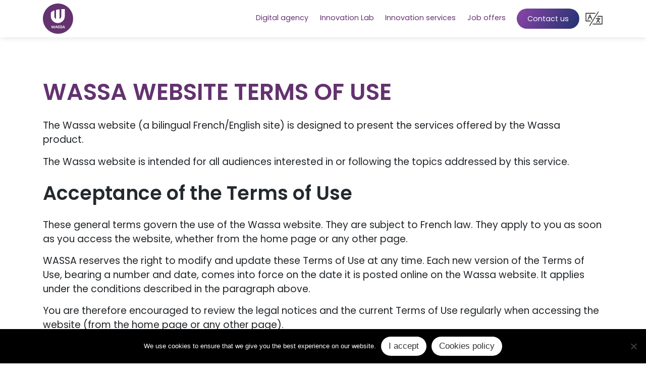

--- FILE ---
content_type: text/html; charset=UTF-8
request_url: https://wassa.io/en/terms-of-use/
body_size: 17382
content:
<!DOCTYPE html>
<html lang="en-GB">
<head>
    <meta charset="UTF-8">
    <meta name="viewport" content="width=device-width, initial-scale=1, maximum-scale=1.0, user-scalable=no">
    <meta http-equiv="X-UA-Compatible" content="IE=edge">
    <link rel="profile" href="http://gmpg.org/xfn/11">
    <link rel="preconnect" href="https://fonts.gstatic.com">
    <link href="https://fonts.googleapis.com/css2?family=Playfair+Display:ital,wght@1,700&display=swap" rel="stylesheet">
    <link href="https://fonts.googleapis.com/css2?family=Open+Sans:wght@300;400;600;700&display=swap" rel="stylesheet">
    <link rel="icon" href="/wp-content/themes/wassa/favicons/favicon.ico">
    <link rel="apple-touch-icon" sizes="180x180" href="/wp-content/themes/wassa/favicons/apple-touch-icon.png">
    <link rel="icon" type="image/png" sizes="32x32" href="/wp-content/themes/wassa/favicons/favicon-32x32.png">
    <link rel="icon" type="image/png" sizes="16x16" href="/wp-content/themes/wassa/favicons/favicon-16x16.png">
    <link rel="manifest" href="/wp-content/themes/wassa/favicons/site.webmanifest">
    <link rel="mask-icon" href="/wp-content/themes/wassa/favicons/safari-pinned-tab.svg" color="#63326f">
    <meta name="msapplication-TileColor" content="#63326f">
    <meta name="theme-color" content="#63326f">
    <script defer src="/wp-content/themes/wassa/js/smoothscroll.min.js"></script>
    <link rel="preload" href="/wp-content/uploads/2020/11/video_agence-low.webm" as="video" type="video/webm">
    <link rel="preload" href="/wp-content/uploads/2020/11/video_rd-low.webm" as="video" type="video/webm">
    <link rel="preload" href="/wp-content/uploads/2020/11/video_ils-low.webm" as="video" type="video/webm">
    <link rel="preload" href="/wp-content/themes/wassa/images/wassa.svg" as="image" type="image/svg+xml">
    <link rel="preload" href="/wp-content/themes/wassa/images/icons/icon-translate.svg" as="image" type="image/svg+xml">
    <link rel="preload" href="/wp-content/themes/wassa/images/icons/icon-open.svg" as="image" type="image/svg+xml">
    <link rel="preload" href="/wp-content/themes/wassa/images/icons/icon-open-white.svg" as="image" type="image/svg+xml">
    <link rel="preload" href="/wp-content/themes/wassa/images/icons/icon-close.svg" as="image" type="image/svg+xml">
    <link rel="preload" href="/wp-content/themes/wassa/images/icons/icon-check.png" as="image" type="image/png">
    <meta name='robots' content='index, follow, max-image-preview:large, max-snippet:-1, max-video-preview:-1' />
	<style>img:is([sizes="auto" i], [sizes^="auto," i]) { contain-intrinsic-size: 3000px 1500px }</style>
	<link rel="alternate" href="https://wassa.io/en/terms-of-use/" hreflang="en" />
<link rel="alternate" href="https://wassa.io/fr/conditions-utilisation/" hreflang="fr" />

<!-- Google Tag Manager for WordPress by gtm4wp.com -->
<script data-cfasync="false" data-pagespeed-no-defer>
	var gtm4wp_datalayer_name = "dataLayer";
	var dataLayer = dataLayer || [];

	const gtm4wp_scrollerscript_debugmode         = false;
	const gtm4wp_scrollerscript_callbacktime      = 100;
	const gtm4wp_scrollerscript_readerlocation    = 150;
	const gtm4wp_scrollerscript_contentelementid  = "content";
	const gtm4wp_scrollerscript_scannertime       = 60;
</script>
<!-- End Google Tag Manager for WordPress by gtm4wp.com -->
	<!-- This site is optimized with the Yoast SEO plugin v25.8 - https://yoast.com/wordpress/plugins/seo/ -->
	<title>Wassa - Wassa Website Terms of Use</title>
	<link rel="canonical" href="https://wassa.io/en/terms-of-use/" />
	<meta property="og:locale" content="en_GB" />
	<meta property="og:locale:alternate" content="fr_FR" />
	<meta property="og:type" content="article" />
	<meta property="og:title" content="Wassa - Wassa Website Terms of Use" />
	<meta property="og:description" content="The Wassa website (a bilingual French/English site) is designed to present the services offered by the Wassa product. The Wassa website is intended for all audiences interested in or following the topics addressed by this service. Acceptance of the Terms of Use These general terms govern the use of the Wassa website. They are subject [&hellip;]" />
	<meta property="og:url" content="https://wassa.io/en/terms-of-use/" />
	<meta property="og:site_name" content="Wassa" />
	<meta property="article:publisher" content="https://www.facebook.com/wassabemobile" />
	<meta property="article:modified_time" content="2025-04-07T09:03:51+00:00" />
	<meta name="twitter:card" content="summary_large_image" />
	<meta name="twitter:site" content="@wassabemobile" />
	<meta name="twitter:label1" content="Estimated reading time" />
	<meta name="twitter:data1" content="5 minutes" />
	<script type="application/ld+json" class="yoast-schema-graph">{"@context":"https://schema.org","@graph":[{"@type":"WebPage","@id":"https://wassa.io/en/terms-of-use/","url":"https://wassa.io/en/terms-of-use/","name":"Wassa - Wassa Website Terms of Use","isPartOf":{"@id":"https://wassa.io/en/#website"},"datePublished":"2020-11-26T11:12:03+00:00","dateModified":"2025-04-07T09:03:51+00:00","breadcrumb":{"@id":"https://wassa.io/en/terms-of-use/#breadcrumb"},"inLanguage":"en-GB","potentialAction":[{"@type":"ReadAction","target":["https://wassa.io/en/terms-of-use/"]}]},{"@type":"BreadcrumbList","@id":"https://wassa.io/en/terms-of-use/#breadcrumb","itemListElement":[{"@type":"ListItem","position":1,"name":"Home","item":"https://wassa.io/en/"},{"@type":"ListItem","position":2,"name":"Wassa Website Terms of Use"}]},{"@type":"WebSite","@id":"https://wassa.io/en/#website","url":"https://wassa.io/en/","name":"Wassa","description":"","publisher":{"@id":"https://wassa.io/en/#organization"},"potentialAction":[{"@type":"SearchAction","target":{"@type":"EntryPoint","urlTemplate":"https://wassa.io/en/?s={search_term_string}"},"query-input":{"@type":"PropertyValueSpecification","valueRequired":true,"valueName":"search_term_string"}}],"inLanguage":"en-GB"},{"@type":"Organization","@id":"https://wassa.io/en/#organization","name":"Wassa","url":"https://wassa.io/en/","logo":{"@type":"ImageObject","inLanguage":"en-GB","@id":"https://wassa.io/en/#/schema/logo/image/","url":"https://wassa.io/wp-content/uploads/2020/12/wassa-purple.svg","contentUrl":"https://wassa.io/wp-content/uploads/2020/12/wassa-purple.svg","width":"1024","height":"1024","caption":"Wassa"},"image":{"@id":"https://wassa.io/en/#/schema/logo/image/"},"sameAs":["https://www.facebook.com/wassabemobile","https://x.com/wassabemobile","https://www.linkedin.com/company/wassa/"]}]}</script>
	<!-- / Yoast SEO plugin. -->


<link rel='dns-prefetch' href='//www.googletagmanager.com' />
<link rel="alternate" type="application/rss+xml" title="Wassa &raquo; Feed" href="https://wassa.io/en/feed/" />
<script type="text/javascript">
/* <![CDATA[ */
window._wpemojiSettings = {"baseUrl":"https:\/\/s.w.org\/images\/core\/emoji\/16.0.1\/72x72\/","ext":".png","svgUrl":"https:\/\/s.w.org\/images\/core\/emoji\/16.0.1\/svg\/","svgExt":".svg","source":{"concatemoji":"https:\/\/wassa.io\/wp-includes\/js\/wp-emoji-release.min.js?ver=6.8.3"}};
/*! This file is auto-generated */
!function(s,n){var o,i,e;function c(e){try{var t={supportTests:e,timestamp:(new Date).valueOf()};sessionStorage.setItem(o,JSON.stringify(t))}catch(e){}}function p(e,t,n){e.clearRect(0,0,e.canvas.width,e.canvas.height),e.fillText(t,0,0);var t=new Uint32Array(e.getImageData(0,0,e.canvas.width,e.canvas.height).data),a=(e.clearRect(0,0,e.canvas.width,e.canvas.height),e.fillText(n,0,0),new Uint32Array(e.getImageData(0,0,e.canvas.width,e.canvas.height).data));return t.every(function(e,t){return e===a[t]})}function u(e,t){e.clearRect(0,0,e.canvas.width,e.canvas.height),e.fillText(t,0,0);for(var n=e.getImageData(16,16,1,1),a=0;a<n.data.length;a++)if(0!==n.data[a])return!1;return!0}function f(e,t,n,a){switch(t){case"flag":return n(e,"\ud83c\udff3\ufe0f\u200d\u26a7\ufe0f","\ud83c\udff3\ufe0f\u200b\u26a7\ufe0f")?!1:!n(e,"\ud83c\udde8\ud83c\uddf6","\ud83c\udde8\u200b\ud83c\uddf6")&&!n(e,"\ud83c\udff4\udb40\udc67\udb40\udc62\udb40\udc65\udb40\udc6e\udb40\udc67\udb40\udc7f","\ud83c\udff4\u200b\udb40\udc67\u200b\udb40\udc62\u200b\udb40\udc65\u200b\udb40\udc6e\u200b\udb40\udc67\u200b\udb40\udc7f");case"emoji":return!a(e,"\ud83e\udedf")}return!1}function g(e,t,n,a){var r="undefined"!=typeof WorkerGlobalScope&&self instanceof WorkerGlobalScope?new OffscreenCanvas(300,150):s.createElement("canvas"),o=r.getContext("2d",{willReadFrequently:!0}),i=(o.textBaseline="top",o.font="600 32px Arial",{});return e.forEach(function(e){i[e]=t(o,e,n,a)}),i}function t(e){var t=s.createElement("script");t.src=e,t.defer=!0,s.head.appendChild(t)}"undefined"!=typeof Promise&&(o="wpEmojiSettingsSupports",i=["flag","emoji"],n.supports={everything:!0,everythingExceptFlag:!0},e=new Promise(function(e){s.addEventListener("DOMContentLoaded",e,{once:!0})}),new Promise(function(t){var n=function(){try{var e=JSON.parse(sessionStorage.getItem(o));if("object"==typeof e&&"number"==typeof e.timestamp&&(new Date).valueOf()<e.timestamp+604800&&"object"==typeof e.supportTests)return e.supportTests}catch(e){}return null}();if(!n){if("undefined"!=typeof Worker&&"undefined"!=typeof OffscreenCanvas&&"undefined"!=typeof URL&&URL.createObjectURL&&"undefined"!=typeof Blob)try{var e="postMessage("+g.toString()+"("+[JSON.stringify(i),f.toString(),p.toString(),u.toString()].join(",")+"));",a=new Blob([e],{type:"text/javascript"}),r=new Worker(URL.createObjectURL(a),{name:"wpTestEmojiSupports"});return void(r.onmessage=function(e){c(n=e.data),r.terminate(),t(n)})}catch(e){}c(n=g(i,f,p,u))}t(n)}).then(function(e){for(var t in e)n.supports[t]=e[t],n.supports.everything=n.supports.everything&&n.supports[t],"flag"!==t&&(n.supports.everythingExceptFlag=n.supports.everythingExceptFlag&&n.supports[t]);n.supports.everythingExceptFlag=n.supports.everythingExceptFlag&&!n.supports.flag,n.DOMReady=!1,n.readyCallback=function(){n.DOMReady=!0}}).then(function(){return e}).then(function(){var e;n.supports.everything||(n.readyCallback(),(e=n.source||{}).concatemoji?t(e.concatemoji):e.wpemoji&&e.twemoji&&(t(e.twemoji),t(e.wpemoji)))}))}((window,document),window._wpemojiSettings);
/* ]]> */
</script>
<style id='wp-emoji-styles-inline-css' type='text/css'>

	img.wp-smiley, img.emoji {
		display: inline !important;
		border: none !important;
		box-shadow: none !important;
		height: 1em !important;
		width: 1em !important;
		margin: 0 0.07em !important;
		vertical-align: -0.1em !important;
		background: none !important;
		padding: 0 !important;
	}
</style>
<link rel='stylesheet' id='wp-block-library-css' href='https://wassa.io/wp-includes/css/dist/block-library/style.min.css?ver=6.8.3' type='text/css' media='all' />
<style id='classic-theme-styles-inline-css' type='text/css'>
/*! This file is auto-generated */
.wp-block-button__link{color:#fff;background-color:#32373c;border-radius:9999px;box-shadow:none;text-decoration:none;padding:calc(.667em + 2px) calc(1.333em + 2px);font-size:1.125em}.wp-block-file__button{background:#32373c;color:#fff;text-decoration:none}
</style>
<style id='ghostkit-typography-inline-css' type='text/css'>
 
</style>
<style id='global-styles-inline-css' type='text/css'>
:root{--wp--preset--aspect-ratio--square: 1;--wp--preset--aspect-ratio--4-3: 4/3;--wp--preset--aspect-ratio--3-4: 3/4;--wp--preset--aspect-ratio--3-2: 3/2;--wp--preset--aspect-ratio--2-3: 2/3;--wp--preset--aspect-ratio--16-9: 16/9;--wp--preset--aspect-ratio--9-16: 9/16;--wp--preset--color--black: #000000;--wp--preset--color--cyan-bluish-gray: #abb8c3;--wp--preset--color--white: #ffffff;--wp--preset--color--pale-pink: #f78da7;--wp--preset--color--vivid-red: #cf2e2e;--wp--preset--color--luminous-vivid-orange: #ff6900;--wp--preset--color--luminous-vivid-amber: #fcb900;--wp--preset--color--light-green-cyan: #7bdcb5;--wp--preset--color--vivid-green-cyan: #00d084;--wp--preset--color--pale-cyan-blue: #8ed1fc;--wp--preset--color--vivid-cyan-blue: #0693e3;--wp--preset--color--vivid-purple: #9b51e0;--wp--preset--gradient--vivid-cyan-blue-to-vivid-purple: linear-gradient(135deg,rgba(6,147,227,1) 0%,rgb(155,81,224) 100%);--wp--preset--gradient--light-green-cyan-to-vivid-green-cyan: linear-gradient(135deg,rgb(122,220,180) 0%,rgb(0,208,130) 100%);--wp--preset--gradient--luminous-vivid-amber-to-luminous-vivid-orange: linear-gradient(135deg,rgba(252,185,0,1) 0%,rgba(255,105,0,1) 100%);--wp--preset--gradient--luminous-vivid-orange-to-vivid-red: linear-gradient(135deg,rgba(255,105,0,1) 0%,rgb(207,46,46) 100%);--wp--preset--gradient--very-light-gray-to-cyan-bluish-gray: linear-gradient(135deg,rgb(238,238,238) 0%,rgb(169,184,195) 100%);--wp--preset--gradient--cool-to-warm-spectrum: linear-gradient(135deg,rgb(74,234,220) 0%,rgb(151,120,209) 20%,rgb(207,42,186) 40%,rgb(238,44,130) 60%,rgb(251,105,98) 80%,rgb(254,248,76) 100%);--wp--preset--gradient--blush-light-purple: linear-gradient(135deg,rgb(255,206,236) 0%,rgb(152,150,240) 100%);--wp--preset--gradient--blush-bordeaux: linear-gradient(135deg,rgb(254,205,165) 0%,rgb(254,45,45) 50%,rgb(107,0,62) 100%);--wp--preset--gradient--luminous-dusk: linear-gradient(135deg,rgb(255,203,112) 0%,rgb(199,81,192) 50%,rgb(65,88,208) 100%);--wp--preset--gradient--pale-ocean: linear-gradient(135deg,rgb(255,245,203) 0%,rgb(182,227,212) 50%,rgb(51,167,181) 100%);--wp--preset--gradient--electric-grass: linear-gradient(135deg,rgb(202,248,128) 0%,rgb(113,206,126) 100%);--wp--preset--gradient--midnight: linear-gradient(135deg,rgb(2,3,129) 0%,rgb(40,116,252) 100%);--wp--preset--font-size--small: 13px;--wp--preset--font-size--medium: 20px;--wp--preset--font-size--large: 36px;--wp--preset--font-size--x-large: 42px;--wp--preset--spacing--20: 0.44rem;--wp--preset--spacing--30: 0.67rem;--wp--preset--spacing--40: 1rem;--wp--preset--spacing--50: 1.5rem;--wp--preset--spacing--60: 2.25rem;--wp--preset--spacing--70: 3.38rem;--wp--preset--spacing--80: 5.06rem;--wp--preset--shadow--natural: 6px 6px 9px rgba(0, 0, 0, 0.2);--wp--preset--shadow--deep: 12px 12px 50px rgba(0, 0, 0, 0.4);--wp--preset--shadow--sharp: 6px 6px 0px rgba(0, 0, 0, 0.2);--wp--preset--shadow--outlined: 6px 6px 0px -3px rgba(255, 255, 255, 1), 6px 6px rgba(0, 0, 0, 1);--wp--preset--shadow--crisp: 6px 6px 0px rgba(0, 0, 0, 1);}:where(.is-layout-flex){gap: 0.5em;}:where(.is-layout-grid){gap: 0.5em;}body .is-layout-flex{display: flex;}.is-layout-flex{flex-wrap: wrap;align-items: center;}.is-layout-flex > :is(*, div){margin: 0;}body .is-layout-grid{display: grid;}.is-layout-grid > :is(*, div){margin: 0;}:where(.wp-block-columns.is-layout-flex){gap: 2em;}:where(.wp-block-columns.is-layout-grid){gap: 2em;}:where(.wp-block-post-template.is-layout-flex){gap: 1.25em;}:where(.wp-block-post-template.is-layout-grid){gap: 1.25em;}.has-black-color{color: var(--wp--preset--color--black) !important;}.has-cyan-bluish-gray-color{color: var(--wp--preset--color--cyan-bluish-gray) !important;}.has-white-color{color: var(--wp--preset--color--white) !important;}.has-pale-pink-color{color: var(--wp--preset--color--pale-pink) !important;}.has-vivid-red-color{color: var(--wp--preset--color--vivid-red) !important;}.has-luminous-vivid-orange-color{color: var(--wp--preset--color--luminous-vivid-orange) !important;}.has-luminous-vivid-amber-color{color: var(--wp--preset--color--luminous-vivid-amber) !important;}.has-light-green-cyan-color{color: var(--wp--preset--color--light-green-cyan) !important;}.has-vivid-green-cyan-color{color: var(--wp--preset--color--vivid-green-cyan) !important;}.has-pale-cyan-blue-color{color: var(--wp--preset--color--pale-cyan-blue) !important;}.has-vivid-cyan-blue-color{color: var(--wp--preset--color--vivid-cyan-blue) !important;}.has-vivid-purple-color{color: var(--wp--preset--color--vivid-purple) !important;}.has-black-background-color{background-color: var(--wp--preset--color--black) !important;}.has-cyan-bluish-gray-background-color{background-color: var(--wp--preset--color--cyan-bluish-gray) !important;}.has-white-background-color{background-color: var(--wp--preset--color--white) !important;}.has-pale-pink-background-color{background-color: var(--wp--preset--color--pale-pink) !important;}.has-vivid-red-background-color{background-color: var(--wp--preset--color--vivid-red) !important;}.has-luminous-vivid-orange-background-color{background-color: var(--wp--preset--color--luminous-vivid-orange) !important;}.has-luminous-vivid-amber-background-color{background-color: var(--wp--preset--color--luminous-vivid-amber) !important;}.has-light-green-cyan-background-color{background-color: var(--wp--preset--color--light-green-cyan) !important;}.has-vivid-green-cyan-background-color{background-color: var(--wp--preset--color--vivid-green-cyan) !important;}.has-pale-cyan-blue-background-color{background-color: var(--wp--preset--color--pale-cyan-blue) !important;}.has-vivid-cyan-blue-background-color{background-color: var(--wp--preset--color--vivid-cyan-blue) !important;}.has-vivid-purple-background-color{background-color: var(--wp--preset--color--vivid-purple) !important;}.has-black-border-color{border-color: var(--wp--preset--color--black) !important;}.has-cyan-bluish-gray-border-color{border-color: var(--wp--preset--color--cyan-bluish-gray) !important;}.has-white-border-color{border-color: var(--wp--preset--color--white) !important;}.has-pale-pink-border-color{border-color: var(--wp--preset--color--pale-pink) !important;}.has-vivid-red-border-color{border-color: var(--wp--preset--color--vivid-red) !important;}.has-luminous-vivid-orange-border-color{border-color: var(--wp--preset--color--luminous-vivid-orange) !important;}.has-luminous-vivid-amber-border-color{border-color: var(--wp--preset--color--luminous-vivid-amber) !important;}.has-light-green-cyan-border-color{border-color: var(--wp--preset--color--light-green-cyan) !important;}.has-vivid-green-cyan-border-color{border-color: var(--wp--preset--color--vivid-green-cyan) !important;}.has-pale-cyan-blue-border-color{border-color: var(--wp--preset--color--pale-cyan-blue) !important;}.has-vivid-cyan-blue-border-color{border-color: var(--wp--preset--color--vivid-cyan-blue) !important;}.has-vivid-purple-border-color{border-color: var(--wp--preset--color--vivid-purple) !important;}.has-vivid-cyan-blue-to-vivid-purple-gradient-background{background: var(--wp--preset--gradient--vivid-cyan-blue-to-vivid-purple) !important;}.has-light-green-cyan-to-vivid-green-cyan-gradient-background{background: var(--wp--preset--gradient--light-green-cyan-to-vivid-green-cyan) !important;}.has-luminous-vivid-amber-to-luminous-vivid-orange-gradient-background{background: var(--wp--preset--gradient--luminous-vivid-amber-to-luminous-vivid-orange) !important;}.has-luminous-vivid-orange-to-vivid-red-gradient-background{background: var(--wp--preset--gradient--luminous-vivid-orange-to-vivid-red) !important;}.has-very-light-gray-to-cyan-bluish-gray-gradient-background{background: var(--wp--preset--gradient--very-light-gray-to-cyan-bluish-gray) !important;}.has-cool-to-warm-spectrum-gradient-background{background: var(--wp--preset--gradient--cool-to-warm-spectrum) !important;}.has-blush-light-purple-gradient-background{background: var(--wp--preset--gradient--blush-light-purple) !important;}.has-blush-bordeaux-gradient-background{background: var(--wp--preset--gradient--blush-bordeaux) !important;}.has-luminous-dusk-gradient-background{background: var(--wp--preset--gradient--luminous-dusk) !important;}.has-pale-ocean-gradient-background{background: var(--wp--preset--gradient--pale-ocean) !important;}.has-electric-grass-gradient-background{background: var(--wp--preset--gradient--electric-grass) !important;}.has-midnight-gradient-background{background: var(--wp--preset--gradient--midnight) !important;}.has-small-font-size{font-size: var(--wp--preset--font-size--small) !important;}.has-medium-font-size{font-size: var(--wp--preset--font-size--medium) !important;}.has-large-font-size{font-size: var(--wp--preset--font-size--large) !important;}.has-x-large-font-size{font-size: var(--wp--preset--font-size--x-large) !important;}
:where(.wp-block-post-template.is-layout-flex){gap: 1.25em;}:where(.wp-block-post-template.is-layout-grid){gap: 1.25em;}
:where(.wp-block-columns.is-layout-flex){gap: 2em;}:where(.wp-block-columns.is-layout-grid){gap: 2em;}
:root :where(.wp-block-pullquote){font-size: 1.5em;line-height: 1.6;}
</style>
<link rel='stylesheet' id='cookie-notice-front-css' href='https://wassa.io/wp-content/plugins/cookie-notice/css/front.min.css?ver=2.5.7' type='text/css' media='all' />
<link rel='stylesheet' id='nbcpf-intlTelInput-style-css' href='https://wassa.io/wp-content/plugins/country-phone-field-contact-form-7/assets/css/intlTelInput.min.css?ver=6.8.3' type='text/css' media='all' />
<link rel='stylesheet' id='nbcpf-countryFlag-style-css' href='https://wassa.io/wp-content/plugins/country-phone-field-contact-form-7/assets/css/countrySelect.min.css?ver=6.8.3' type='text/css' media='all' />
<link rel='stylesheet' id='menu-image-css' href='https://wassa.io/wp-content/plugins/menu-image/includes/css/menu-image.css?ver=3.13' type='text/css' media='all' />
<link rel='stylesheet' id='dashicons-css' href='https://wassa.io/wp-includes/css/dashicons.min.css?ver=6.8.3' type='text/css' media='all' />
<link rel='stylesheet' id='ghostkit-classic-theme-fallback-css' href='https://wassa.io/wp-content/plugins/ghostkit/assets/css/fallback-classic-theme.css?ver=1757001249' type='text/css' media='all' />
<link rel='stylesheet' id='ghostkit-css' href='https://wassa.io/wp-content/plugins/ghostkit/build/gutenberg/style.css?ver=1757001249' type='text/css' media='all' />
<link rel='stylesheet' id='wp-bootstrap-starter-bootstrap-css-css' href='https://wassa.io/wp-content/themes/wassa/inc/assets/css/bootstrap.min.css?ver=6.8.3' type='text/css' media='all' />
<link rel='stylesheet' id='wp-bootstrap-starter-fontawesome-cdn-css' href='https://wassa.io/wp-content/themes/wassa/inc/assets/css/fontawesome.min.css?ver=6.8.3' type='text/css' media='all' />
<link rel='stylesheet' id='wp-bootstrap-starter-style-css' href='https://wassa.io/wp-content/themes/wassa/style.css?ver=6.8.3' type='text/css' media='all' />
<link rel='stylesheet' id='wassa-css-css' href='https://wassa.io/wp-content/themes/wassa/css/wassa.css?ver=6.8.3' type='text/css' media='all' />
<script type="text/javascript" src="https://wassa.io/wp-content/themes/wassa/js/jarallax.min.js?ver=6.8.3" id="js-file-js"></script>
<script type="text/javascript" src="https://wassa.io/wp-includes/js/jquery/jquery.min.js?ver=3.7.1" id="jquery-core-js"></script>
<script type="text/javascript" src="https://wassa.io/wp-includes/js/jquery/jquery-migrate.min.js?ver=3.4.1" id="jquery-migrate-js"></script>
<script type="text/javascript" id="cookie-notice-front-js-before">
/* <![CDATA[ */
var cnArgs = {"ajaxUrl":"https:\/\/wassa.io\/wp-admin\/admin-ajax.php","nonce":"7f0bb13332","hideEffect":"slide","position":"bottom","onScroll":false,"onScrollOffset":100,"onClick":false,"cookieName":"cookie_notice_accepted","cookieTime":2592000,"cookieTimeRejected":2592000,"globalCookie":false,"redirection":false,"cache":false,"revokeCookies":false,"revokeCookiesOpt":"automatic"};
/* ]]> */
</script>
<script type="text/javascript" src="https://wassa.io/wp-content/plugins/cookie-notice/js/front.min.js?ver=2.5.7" id="cookie-notice-front-js"></script>
<script type="text/javascript" src="https://wassa.io/wp-content/plugins/duracelltomi-google-tag-manager/dist/js/analytics-talk-content-tracking.js?ver=1.22" id="gtm4wp-scroll-tracking-js"></script>
<!--[if lt IE 9]>
<script type="text/javascript" src="https://wassa.io/wp-content/themes/wassa/inc/assets/js/html5.js?ver=3.7.0" id="html5hiv-js"></script>
<![endif]-->
<link rel="https://api.w.org/" href="https://wassa.io/wp-json/" /><link rel="alternate" title="JSON" type="application/json" href="https://wassa.io/wp-json/wp/v2/pages/547" /><link rel="EditURI" type="application/rsd+xml" title="RSD" href="https://wassa.io/xmlrpc.php?rsd" />
<meta name="generator" content="WordPress 6.8.3" />
<link rel='shortlink' href='https://wassa.io/?p=547' />
<link rel="alternate" title="oEmbed (JSON)" type="application/json+oembed" href="https://wassa.io/wp-json/oembed/1.0/embed?url=https%3A%2F%2Fwassa.io%2Fen%2Fterms-of-use%2F" />
<link rel="alternate" title="oEmbed (XML)" type="text/xml+oembed" href="https://wassa.io/wp-json/oembed/1.0/embed?url=https%3A%2F%2Fwassa.io%2Fen%2Fterms-of-use%2F&#038;format=xml" />
<meta name="generator" content="Site Kit by Google 1.160.1" />		<style type="text/css">
			.ghostkit-effects-enabled .ghostkit-effects-reveal {
				pointer-events: none;
				visibility: hidden;
			}
		</style>
		<script>
			if (!window.matchMedia('(prefers-reduced-motion: reduce)').matches) {
				document.documentElement.classList.add(
					'ghostkit-effects-enabled'
				);
			}
		</script>
		
<!-- Google Tag Manager for WordPress by gtm4wp.com -->
<!-- GTM Container placement set to footer -->
<script data-cfasync="false" data-pagespeed-no-defer>
	var dataLayer_content = {"visitorIP":"3.143.144.93","pageTitle":"Wassa - Wassa Website Terms of Use","pagePostType":"page","pagePostType2":"single-page","browserName":"","browserVersion":"","browserEngineName":"","browserEngineVersion":"","osName":"","osVersion":"","deviceType":"bot","deviceManufacturer":"","deviceModel":""};
	dataLayer.push( dataLayer_content );
</script>
<script data-cfasync="false" data-pagespeed-no-defer>
(function(w,d,s,l,i){w[l]=w[l]||[];w[l].push({'gtm.start':
new Date().getTime(),event:'gtm.js'});var f=d.getElementsByTagName(s)[0],
j=d.createElement(s),dl=l!='dataLayer'?'&l='+l:'';j.async=true;j.src=
'//www.googletagmanager.com/gtm.js?id='+i+dl;f.parentNode.insertBefore(j,f);
})(window,document,'script','dataLayer','GTM-T24GPB5');
</script>
<!-- End Google Tag Manager for WordPress by gtm4wp.com --><link rel="pingback" href="https://wassa.io/xmlrpc.php">    <style type="text/css">
        #page-sub-header { background: #fff; }
    </style>
    </head>

<body class="wp-singular page-template page-template-page-standard page-template-page-standard-php page page-id-547 wp-theme-wassa cookies-not-set group-blog">


<div id="page" class="site">
    <a class="skip-link screen-reader-text" href="#content">Skip to content</a>
        <header id="masthead" class="site-header navbar-static-top navbar-light" role="banner">
        <div class="container">
            <nav class="navbar navbar-expand-lg p-0">
                <div class="navbar-brand">
                    <a class="site-title" href="https://wassa.io/en/">
                        <svg viewBox="0 0 100 100" version="1.1" xmlns="http://www.w3.org/2000/svg" xmlns:xlink="http://www.w3.org/1999/xlink">
                            <defs>
                                <linearGradient x1="50%" y1="-2.95249936e-13%" x2="100%" y2="100%" id="logo-gradient">
                                    <stop stop-color="#8B45A8" offset="0%"></stop>
                                    <stop stop-color="#702D6A" offset="100%"></stop>
                                </linearGradient>
                            </defs>
                            <g stroke="none" stroke-width="1" fill="none" fill-rule="evenodd">
                                <g transform="translate(-118.000000, -146.000000)" fill="#FFFFFF" fill-rule="nonzero">
                                    <g transform="translate(118.000000, 146.000000)">
                                        <g>
                                            <g>
                                                <path d="M49.9130435,-2.47145299e-14 C22.3478261,-2.47145299e-14 -3.21288889e-13,22.3478261 -3.21288889e-13,49.9130435 C-3.21288889e-13,77.4782609 22.3478261,99.826087 49.9130435,99.826087 C77.4782609,99.826087 99.826087,77.4782609 99.826087,49.9130435 C99.826087,22.3478261 77.4782609,-2.47145299e-14 49.9130435,-2.47145299e-14 Z M35.6521739,81.4782609 L34.4347826,77.0434783 C34.3478261,76.6086957 34.173913,76.0869565 34.0869565,75.3913043 L34,74.8695652 L33.9130435,74.8695652 L33.826087,75.3913043 L33.7391304,75.9130435 C33.6521739,76.2608696 33.5652174,76.6086957 33.4782609,76.9565217 L32.0869565,81.4782609 L29.6521739,81.4782609 L27.3913043,72.7826087 L29.0434783,72.7826087 L30.2608696,77.5652174 C30.3478261,77.9130435 30.4347826,78.2608696 30.5217391,78.8695652 L30.6956522,79.4782609 L30.7826087,80.0869565 L30.8695652,80.0869565 C30.9565217,79.826087 30.9565217,79.5652174 31.0434783,79.4782609 L31.2173913,78.8695652 C31.3043478,78.5217391 31.3913043,78.0869565 31.5652174,77.5652174 L32.8695652,72.7826087 L34.7826087,72.7826087 L36.0869565,77.5652174 C36.173913,78 36.3478261,78.4347826 36.4347826,78.8695652 L36.6086957,79.4782609 L36.7826087,80.0869565 L36.8695652,80.0869565 L37.0434783,79.4782609 L37.2173913,78.8695652 C37.3043478,78.3478261 37.3913043,77.9130435 37.4782609,77.5652174 L38.7826087,72.7826087 L40.4347826,72.7826087 L38.0869565,81.4782609 L35.6521739,81.4782609 Z M47.0434783,81.4782609 L46.5217391,79.826087 L42.7826087,79.826087 L42.2608696,81.4782609 L40.5217391,81.4782609 L43.3913043,72.7826087 L45.9130435,72.7826087 L48.8695652,81.4782609 L47.0434783,81.4782609 Z M26.9565217,47.7391304 C26.4347826,45.9130435 26.2608696,43.9130435 26.173913,42 C26.0869565,38.6956522 26.173913,35.4782609 26.0869565,32.173913 C26.0869565,31.0434783 26.3478261,30.0869565 27.0434783,29.2173913 C28.9565217,26.6086957 34.5217391,23.2173913 37.826087,22.6956522 C37.826087,23.1304348 37.826087,23.5652174 37.826087,24 C37.826087,30.173913 37.7391304,36.3478261 37.9130435,42.4347826 C38,46.173913 40,48.9565217 43.3913043,51.2173913 C43.3913043,50.6086957 43.3913043,50.2608696 43.3913043,49.826087 C43.3913043,40.6956522 43.3913043,31.5652174 43.3913043,22.4347826 C43.3913043,21.2173913 43.5652174,20.6956522 44.8695652,20.5217391 C48.0869565,20.0869565 51.3043478,19.5652174 54.4347826,19.0434783 C54.6086957,19.0434783 54.7826087,19.0434783 55.1304348,19.0434783 C55.1304348,29.7391304 55.1304348,40.3478261 55.1304348,51.2173913 C58,49.2173913 59.9130435,46.8695652 60.6086957,43.6521739 C60.7826087,42.7826087 60.8695652,41.826087 60.8695652,40.8695652 C60.8695652,33.826087 60.8695652,26.8695652 60.8695652,19.826087 C60.8695652,19.3913043 60.8695652,18.9565217 60.8695652,18.2608696 C64.7826087,18.2608696 68.5217391,18.2608696 72.4347826,18.2608696 C72.4347826,18.5217391 72.4347826,18.9565217 72.4347826,19.3913043 C72.4347826,26.7826087 72.4347826,34.173913 72.4347826,41.6521739 C72.4347826,52.6956522 64.3478261,62.2608696 53.4782609,64.173913 C41.5652174,66.2608696 30.173913,59.2173913 26.9565217,47.7391304 Z M55.4782609,81.0434783 C55.0434783,81.3913043 54.0869565,81.5652174 52.5217391,81.5652174 C51.1304348,81.5652174 50.2608696,81.3913043 49.826087,81.0434783 C49.3913043,80.6956522 49.1304348,80 49.1304348,79.0434783 L49.1304348,78.6956522 L50.6956522,78.6956522 L50.6956522,78.8695652 C50.6956522,79.4782609 50.7826087,79.826087 51.0434783,80 C51.2173913,80.173913 51.826087,80.173913 52.7826087,80.173913 C53.5652174,80.173913 54,80.0869565 54.173913,79.9130435 C54.3478261,79.7391304 54.5217391,79.3913043 54.5217391,78.7826087 C54.5217391,78.3478261 54.4347826,78.0869565 54.2608696,77.9130435 C54.0869565,77.7391304 53.7391304,77.6521739 53.2173913,77.6521739 L52.3478261,77.5652174 C50.9565217,77.4782609 50.0869565,77.3043478 49.7391304,76.9565217 C49.3913043,76.6086957 49.1304348,76 49.1304348,75.0434783 C49.1304348,74 49.3913043,73.3913043 49.826087,73.0434783 C50.2608696,72.6956522 51.2173913,72.5217391 52.6086957,72.5217391 C53.9130435,72.5217391 54.7826087,72.6956522 55.2173913,72.9565217 C55.6521739,73.3043478 55.9130435,73.9130435 55.9130435,74.7826087 L55.9130435,75.1304348 L54.2608696,75.1304348 C54.2608696,75.0434783 54.2608696,74.9565217 54.2608696,74.9565217 C54.2608696,74.4347826 54.0869565,74.173913 53.9130435,74 C53.7391304,73.9130435 53.3043478,73.826087 52.6086957,73.826087 C51.826087,73.826087 51.3043478,73.9130435 51.0434783,74 C50.7826087,74.173913 50.6956522,74.4347826 50.6956522,74.8695652 C50.6956522,75.3913043 50.7826087,75.7391304 50.9565217,75.826087 C51.1304348,75.9130435 51.826087,76 52.8695652,76.0869565 C54.173913,76.173913 55.0434783,76.3478261 55.3913043,76.6086957 C55.7391304,76.8695652 56,77.5652174 56,78.4347826 C56.173913,80 55.9130435,80.6956522 55.4782609,81.0434783 Z M63.3043478,81.0434783 C62.8695652,81.3913043 61.9130435,81.5652174 60.3478261,81.5652174 C58.9565217,81.5652174 58.0869565,81.3913043 57.6521739,81.0434783 C57.2173913,80.6956522 56.9565217,80 56.9565217,79.0434783 L56.9565217,78.6956522 L58.5217391,78.6956522 L58.5217391,78.8695652 C58.5217391,79.4782609 58.6086957,79.826087 58.8695652,80 C59.0434783,80.173913 59.6521739,80.173913 60.6086957,80.173913 C61.3913043,80.173913 61.826087,80.0869565 62,79.9130435 C62.173913,79.7391304 62.3478261,79.3913043 62.3478261,78.7826087 C62.3478261,78.3478261 62.2608696,78.0869565 62.0869565,77.9130435 C61.9130435,77.7391304 61.5652174,77.6521739 61.0434783,77.6521739 L60.173913,77.5652174 C58.7826087,77.4782609 57.9130435,77.3043478 57.5652174,76.9565217 C57.2173913,76.6956522 56.9565217,76 56.9565217,75.0434783 C56.9565217,74 57.2173913,73.3913043 57.6521739,73.0434783 C58.0869565,72.6956522 59.0434783,72.5217391 60.4347826,72.5217391 C61.7391304,72.5217391 62.6086957,72.6956522 63.0434783,72.9565217 C63.4782609,73.3043478 63.7391304,73.9130435 63.7391304,74.7826087 L63.7391304,75.1304348 L62.0869565,75.1304348 C62.0869565,75.0434783 62.0869565,74.9565217 62.0869565,74.9565217 C62.0869565,74.4347826 61.9130435,74.173913 61.7391304,74 C61.5652174,73.9130435 61.1304348,73.826087 60.4347826,73.826087 C59.6521739,73.826087 59.1304348,73.9130435 58.8695652,74 C58.6086957,74.173913 58.5217391,74.4347826 58.5217391,74.8695652 C58.5217391,75.3913043 58.6086957,75.7391304 58.7826087,75.826087 C58.9565217,75.9130435 59.6521739,76 60.6956522,76.0869565 C62,76.173913 62.8695652,76.3478261 63.2173913,76.6086957 C63.5652174,76.8695652 63.826087,77.5652174 63.826087,78.4347826 C64,80 63.7391304,80.6956522 63.3043478,81.0434783 Z M69.826087,72.7826087 L72.7826087,81.4782609 L70.9565217,81.4782609 L70.4347826,79.826087 L66.6956522,79.826087 L66.173913,81.4782609 L64.4347826,81.4782609 L67.3043478,72.7826087 L69.826087,72.7826087 Z M68.5217391,74.0869565 L67.0434783,78.6086957 L70,78.6086957 L68.5217391,74.0869565 Z M44.6086957,74.0869565 L46.0869565,78.6086957 L43.1304348,78.6086957 L44.6086957,74.0869565 Z" id="Shape"></path>
                                            </g>
                                        </g>
                                    </g>
                                </g>
                            </g>
                        </svg>
                        <span>Wassa</span></a>
                </div>
                                    <button class="navbar-toggler" type="button" data-toggle="collapse" data-target="#main-nav" aria-controls="" aria-expanded="false" aria-label="Toggle navigation">
                        <span class="navbar-toggler-icon"></span>
                    </button>
                                
                <div id="main-nav" class="collapse navbar-collapse justify-content-end">
                    <div class="menu-main-menu-container"><ul id="menu-main-menu" class="main-menu-selector"><li itemscope="itemscope" itemtype="https://www.schema.org/SiteNavigationElement" id="menu-item-170" class="menu-item menu-item-type-post_type menu-item-object-page menu-item-170 nav-item"><a title="Digital agency" href="https://wassa.io/en/digital-agency/" class="nav-link menu-image-title-after menu-image-not-hovered"><img width="768" height="416" src="https://wassa.io/wp-content/uploads/2025/04/intro_agence-mobile.jpg" class="menu-image menu-image-title-after" alt="agence" decoding="async" fetchpriority="high" /><span class="menu-image-title-after menu-image-title">Digital agency</span></a></li>
<li itemscope="itemscope" itemtype="https://www.schema.org/SiteNavigationElement" id="menu-item-169" class="menu-item menu-item-type-post_type menu-item-object-page menu-item-169 nav-item"><a title="Innovation Lab" href="https://wassa.io/en/innovation-lab/" class="nav-link menu-image-title-after menu-image-not-hovered"><img width="768" height="416" src="https://wassa.io/wp-content/uploads/2020/12/intro_RD_mobile-min-1-768x416.jpg" class="menu-image menu-image-title-after" alt="" decoding="async" /><span class="menu-image-title-after menu-image-title">Innovation Lab</span></a></li>
<li itemscope="itemscope" itemtype="https://www.schema.org/SiteNavigationElement" id="menu-item-1919" class="menu-item menu-item-type-custom menu-item-object-custom menu-item-1919 nav-item"><a title="Innovation services" href="https://services.wassa.io/" class="nav-link menu-image-title-after menu-image-not-hovered"><img width="768" height="416" src="https://wassa.io/wp-content/uploads/2025/04/innovation-services-mobile.jpg" class="menu-image menu-image-title-after" alt="innovation services" decoding="async" /><span class="menu-image-title-after menu-image-title">Innovation services</span></a></li>
<li itemscope="itemscope" itemtype="https://www.schema.org/SiteNavigationElement" id="menu-item-1683" class="menu-item menu-item-type-post_type menu-item-object-page menu-item-1683 nav-item"><a title="Job offers" href="https://wassa.io/en/job-offers/" class="nav-link">Job offers</a></li>
<li itemscope="itemscope" itemtype="https://www.schema.org/SiteNavigationElement" id="menu-item-1401" class="btn btn-primary menu-item menu-item-type-custom menu-item-object-custom menu-item-1401 nav-item"><a title="Contact us" href="#contact-us" class="nav-link">Contact us</a></li>
</ul></div>                                        <div id="container-contact-language">
                                                                            <div>
                                <div class="dropdown dropdown" id="language">
                                    <a class="nav-link dropdown-toggle" href="#" id="languageDropdown" role="button"
                                       data-toggle="dropdown" aria-haspopup="true" aria-expanded="false">
                                        <svg width="30px" height="26px" viewBox="0 0 30 26" version="1.1" xmlns="http://www.w3.org/2000/svg" xmlns:xlink="http://www.w3.org/1999/xlink">
                                            <g stroke="none" stroke-width="1" fill="none" fill-rule="evenodd">
                                                <g transform="translate(-1346.000000, -56.000000)" fill="#FFFFFF" fill-rule="nonzero">
                                                    <g transform="translate(1346.500000, 56.500000)">
                                                        <path d="M22.0825287,15.6293576 L24.3354023,18.4351163 C24.4921579,18.6124596 24.5382879,18.8613102 24.4554504,19.082722 C24.3726128,19.3041337 24.1742351,19.4622175 23.9391947,19.4941171 C23.7041542,19.5260167 23.4705494,19.4265614 23.3312644,19.2352961 L21.2586207,16.6552292 L19.185977,19.2352961 C19.046692,19.4265614 18.8130871,19.5260167 18.5780467,19.4941171 C18.3430063,19.4622175 18.1446285,19.3041337 18.061791,19.082722 C17.9789534,18.8613102 18.0250834,18.6124596 18.1818391,18.4351163 L20.4347126,15.6293576 L19.7717241,14.8048134 C19.5495406,14.5282549 19.5944974,14.1246465 19.8721379,13.9033288 C20.1497784,13.6820112 20.5549659,13.7267928 20.7771494,14.0033513 L21.2586207,14.6034862 L22.4944828,13.0646788 L18.0402299,13.0646788 C17.6847362,13.0646788 17.3965517,12.7776174 17.3965517,12.4235092 C17.3965517,12.0694009 17.6847362,11.7823395 18.0402299,11.7823395 L20.6149425,11.7823395 L20.6149425,11.1411697 C20.6149425,10.9121019 20.7376269,10.7004344 20.9367816,10.5859005 C21.1359363,10.4713665 21.381305,10.4713665 21.5804598,10.5859005 C21.7796145,10.7004344 21.9022988,10.9121019 21.9022988,11.1411697 L21.9022988,11.7823395 L24.4770115,11.7823395 C24.8325051,11.7823395 25.1206897,12.0694009 25.1206897,12.4235092 C25.1206897,12.7776174 24.8325051,13.0646788 24.4770115,13.0646788 L24.1422988,13.0646788 L22.0825287,15.6293576 L22.0825287,15.6293576 Z M6.36280388,11.1244547 L5.11940693,14.1034383 C4.98277671,14.4314936 4.60549816,14.5869139 4.27673171,14.4505792 C3.94796525,14.3142445 3.79220806,13.937782 3.92883827,13.6097267 L7.15007386,5.89548356 C7.25013579,5.65598927 7.48467771,5.5 7.74471394,5.5 C8.00475017,5.5 8.23929209,5.65598927 8.33935402,5.89548356 L11.5605896,13.5891554 C11.6852527,13.9135705 11.5290291,14.278119 11.2078415,14.412295 C10.8866539,14.546471 10.5167448,14.4017141 10.3725979,14.0854384 L9.13306646,11.1244547 L6.36280388,11.1244547 L6.36280388,11.1244547 Z M6.77586207,10 L8.70689655,10 L7.74064507,8 L6.77586207,10 Z M1.71583654,15.7272727 L8.40293743,15.7272727 C8.73868141,15.7272727 9.01085569,16.0121824 9.01085569,16.3636364 C9.01085569,16.7150903 8.73868141,17 8.40293743,17 L1.10791829,17 C0.946688335,17 0.792061941,16.9329548 0.678055146,16.8136134 C0.564048351,16.6942721 0.5,16.5324105 0.5,16.3636364 L0.5,3.63636363 C0.5,3.46758949 0.564048351,3.30572791 0.678055146,3.18638658 C0.792061941,3.06704525 0.946688335,3 1.10791829,3 L16.3058749,3 C16.6416188,3 16.9137931,3.2849097 16.9137931,3.63636363 C16.9137931,3.98781755 16.6416188,4.27272725 16.3058749,4.27272725 L1.71583654,4.27272725 L1.71583654,15.7272727 L1.71583654,15.7272727 Z M27.2841635,9.27272729 L20.5970626,9.27272729 C20.2613186,9.27272729 19.9891443,8.98781758 19.9891443,8.63636364 C19.9891443,8.28490971 20.2613186,8 20.5970626,8 L27.8920817,8 C28.0533117,8 28.2079381,8.06704525 28.3219449,8.18638658 C28.4359516,8.30572791 28.5,8.46758949 28.5,8.63636363 L28.5,21.3636364 C28.5,21.5324105 28.4359516,21.6942721 28.3219449,21.8136134 C28.2079381,21.9329548 28.0533117,22 27.8920817,22 L12.6941251,22 C12.3583812,22 12.0862069,21.7150903 12.0862069,21.3636364 C12.0862069,21.0121824 12.3583812,20.7272727 12.6941251,20.7272727 L27.2841635,20.7272727 L27.2841635,9.27272729 L27.2841635,9.27272729 Z M21.1259741,0.797102707 C21.2405934,0.601954886 21.4459726,0.48849258 21.6620858,0.500926389 C21.878199,0.513360199 22.0708574,0.649723116 22.1649917,0.856881312 C22.2591259,1.06403951 22.2398441,1.3092209 22.1146594,1.49689052 L7.85477555,24.233678 C7.66889719,24.512336 7.3082704,24.5833937 7.04078243,24.3940667 C6.77329445,24.2047397 6.69589985,23.8236521 6.86609026,23.5338902 L21.1259741,0.797102707 Z" id="Shape"></path>
                                                    </g>
                                                </g>
                                            </g>
                                        </svg>
                                        <span>Language</span>
                                    </a>
                                    <div class="dropdown-menu dropdown-menu-right shadow-lg" aria-labelledby="languageDropdown">
                                        <ul>	<li class="lang-item lang-item-3 lang-item-en current-lang lang-item-first"><a lang="en-GB" hreflang="en-GB" href="https://wassa.io/en/terms-of-use/" aria-current="true">English</a></li>
	<li class="lang-item lang-item-19 lang-item-fr"><a lang="fr-FR" hreflang="fr-FR" href="https://wassa.io/fr/conditions-utilisation/">Français</a></li>
</ul>
                                    </div>
                                </div>
                            </div>
                                            </div>
                </div>

            </nav>
        </div>
    </header><!-- #masthead -->
        <div id="content" class="site-content">
            <div id="main-container" class="container">
        <section id="primary" class="content-area">
            <div id="main" class="site-main" role="main">

                
<article id="post-547" class="post-547 page type-page status-publish hentry">
	    <header class="entry-header">
		<h1 class="entry-title">Wassa Website Terms of Use</h1>	</header><!-- .entry-header -->
    
	<div class="entry-content m-0">
		
<p>The Wassa website (a bilingual French/English site) is designed to present the services offered by the Wassa product.</p>



<p>The Wassa website is intended for all audiences interested in or following the topics addressed by this service.</p>



<h2 class="wp-block-heading" id="block-cc263f8d-429d-4ef3-961b-5cffcb223cdf"><strong>Acceptance of the Terms of Use</strong></h2>



<p>These general terms govern the use of the Wassa website. They are subject to French law. They apply to you as soon as you access the website, whether from the home page or any other page.</p>



<p>WASSA reserves the right to modify and update these Terms of Use at any time. Each new version of the Terms of Use, bearing a number and date, comes into force on the date it is posted online on the Wassa website. It applies under the conditions described in the paragraph above.</p>



<p>You are therefore encouraged to review the legal notices and the current Terms of Use regularly when accessing the website (from the home page or any other page).</p>



<h2 class="wp-block-heading" id="block-57804186-3c3b-420e-a0dd-9761b7ec1c33">Accès au site internet</h2>



<p>The Wassa website is accessible at the URL <a href="https://wassa.io">https://wassa.io</a>, 24 hours a day, 7 days a week, except in cases of force majeure, computer failures, maintenance operations, updates, or issues related to telecommunication networks.</p>



<p>Access and information provided on the Wassa website are free of charge.</p>



<h2 class="wp-block-heading" id="block-519c3750-fd98-4780-b48e-4951ce39e90b"><strong>Access to the Website’s Sections and Services</strong></h2>



<h3 class="wp-block-heading" id="block-dff99bec-b21f-460c-97e3-a297fa00d9f1"><strong>Access to Services Open to the Public</strong></h3>



<p>Some services on the website are public: they are open to all.</p>



<p>Use of these services may require creating an account (username and password), as per the specific service’s requirements.</p>



<h2 class="wp-block-heading" id="block-28676daf-5072-409f-a082-edca99607efb"><strong>Protection of Personal Data</strong></h2>



<p id="block-0a7a6ca6-73c5-403d-8f7f-a3ca86a78b56">WASSA places great importance on the protection of personal data. WASSA implements technical and organizational measures to ensure the effective protection of your data in compliance with applicable regulations.</p>



<h3 class="wp-block-heading" id="block-b993a35b-0152-4b44-b693-770717a0f6bc"><strong>Personal Data Processing</strong></h3>



<p>WASSA collects and processes personal data in connection with your visit and use of the website, in particular when you submit a contact form.</p>



<p>You can find complete information about personal data protection at <a href="https://wassa.io/privacy-policy">https://wassa.io/privacy-policy</a>.</p>



<h3 class="wp-block-heading" id="block-e8e00d3a-95fc-4a19-964f-d8bedf442282">Cookies</h3>



<p>A cookie is a file sent by the web server to your browser, stored in your device’s memory.</p>



<p>You can find complete information on cookies at <a href="https://wassa.io/cookies-policy">https://wassa.io/cookies-policy</a>.</p>



<h2 class="wp-block-heading" id="block-60737631-186c-4f9a-890b-51c9cbfc1a62"><strong>Intellectual Property</strong></h2>



<p>All the elements comprising the Wassa website (texts, graphics, software, photographs, images, sounds, videos, plans, logos, trademarks, various protectable creations and works, databases, etc.), as well as the site itself, are protected under French and international legislation on intellectual property, specifically copyright, related rights (including Articles L.122-4 and L.122-5 of the French Intellectual Property Code), and trademark law.</p>



<p>These elements are the exclusive property of WASSA, except for those created by external contributors to WASSA who have not assigned their intellectual property rights. These Terms of Use confer no ownership rights to the Wassa website or any of its components.</p>



<p>Consequently, any person viewing the Wassa website and using its services undertakes, in particular:</p>



<ul class="wp-block-list">
<li>Not to incorporate all or part of the content of the Wassa website into a third-party site, whether for commercial purposes or otherwise,</li>



<li>Not to reproduce the information on the Wassa website onto any media that could reconstitute all or part of the original files.</li>
</ul>



<p>Subject in particular to Articles L.122-5, L.211-3, and L.342-3 of the French Intellectual Property Code, any use of the Wassa website or any of its components not expressly authorized constitutes an infringement of intellectual property rights and is considered a counterfeiting offense. It may also constitute a violation of image rights, personal rights, or other applicable rights and regulations. Thus, it may incur the civil and/or criminal liability of the perpetrator.</p>



<p>WASSA reserves the right to take legal action against any person who fails to comply with the prohibitions set out in this article.</p>



<h2 class="wp-block-heading" id="block-5b2238ec-3331-4c06-9bd4-6113deefcd72"><strong>Liability</strong></h2>



<p>WASSA disclaims all liability in the following cases:</p>



<ul class="wp-block-list">
<li>In the event of an interruption of the Wassa website, including for technical maintenance or updating of published information,</li>



<li>In the event of the inability to access online services, particularly for technical reasons, regardless of their origin or source,</li>



<li>For any direct or indirect damages you may suffer, of any nature, resulting from the content, access, or use of the website,</li>



<li>In the event of abnormal use or illegal exploitation of the Wassa website. You alone are responsible for damages caused to third parties and for the consequences of claims or actions that may result. You also waive any right of recourse against WASSA in the event of legal proceedings initiated by a third party against you as a result of the illegal use and/or exploitation of the site.</li>
</ul>



<p>You agree to use the Wassa website in accordance with these Terms of Use and, more generally, in compliance with applicable law, public order, and good morals. You agree not to transmit any unsolicited advertising or materials (“spamming”), nor any content containing computer viruses.</p>



<p>WASSA disclaims all liability in the event the Wassa website is used in your name by a third party who has stolen your identity.</p>



<p>Finally, WASSA reserves the right to pursue all legal avenues against anyone who fails to comply with Articles 323-1 to 323-8 of the French Criminal Code or any article substituting them, specifically anyone who fraudulently accesses all or part of an automated data-processing system related to the website’s areas and services.</p>
	</div><!-- .entry-content -->

	</article><!-- #post-## -->

            </div><!-- #main -->
        </section><!-- #primary -->
    </div>
    </div><!-- #content -->
                    <footer class="site-footer navbar-light" role="contentinfo">
            <div class="container pt-4 pb-4">
                <div class="d-flex align-items-center justify-content-start">
                    <div id="social-networks" class="mb-4">
                        Suivez-nous sur :
                        <ul id="social-networks-list">
                            <li>
                                <a href="https://www.facebook.com/wassabemobile" target="_blank" class="facebook" title="Facebook Wassa">
                                    <img src="/wp-content/themes/wassa/images/socials/facebook.svg" alt="Facebook Wassa" class="img-fluid">
                                </a>
                            </li>
                            <li>
                                <a href="https://twitter.com/wassabemobile" target="_blank" class="twitter" title="Twitter Wassa">
                                    <img src="/wp-content/themes/wassa/images/socials/twitter.svg" alt="Twitter Wassa" class="img-fluid">
                                </a>
                            </li>
                            <li>
                                <a href="https://fr.linkedin.com/company/wassa" target="_blank" class="linkedin" title="Linkedin Wassa">
                                    <img src="/wp-content/themes/wassa/images/socials/linkedin.svg" alt="Linkedin Wassa" class="img-fluid">
                                </a>
                            </li>
                        </ul>
                    </div>
                </div>

                <div id="container-products" class="row mb-5">
                    <div class="col-12 col-md-4 mb-4 mb-md-0">
                        <a href="https://blurit.io/?utm_source=sitewassa&utm_medium=footer&utm_campaign=corporate"
                           target="_blank" class="product" title="Blurit">
                            <img src="/wp-content/themes/wassa/images/products/blurit.jpg" alt="Blurit" class="img-fluid"/>
                        </a>
                    </div>

                    <div class="col-12 col-md-4 mb-4 mb-md-0">
                        <a href="https://www.facelytics.io/?utm_source=sitewassa&utm_medium=footer&utm_campaign=corporate"
                           target="_blank" class="product" title="Facelytics">
                            <img src="/wp-content/themes/wassa/images/products/facelytics.jpg" alt="Facelytics" class="img-fluid"/>
                        </a>
                    </div>

                    <div class="col-12 col-md-4 mb-4 mb-md-0">
                        <a href="https://services.wassa.io/?utm_source=sitewassa&utm_medium=footer&utm_campaign=corporate"
                           target="_blank" class="product" title="Wassa Innovation Services">
                            <img src="/wp-content/themes/wassa/images/products/wis.jpg" alt="Wassa Innovation Services" class="img-fluid"/>
                        </a>
                    </div>
                </div>
                <div class="row flex-row justify-content-end">
                    <div class="col-12 col-md-auto">
                        <div id="copyright">
                            <ul class="nav">
                                <li class="nav-item">
                                    <a class="nav-link py-0 pl-0" href="">&copy; 2026&nbsp;Wassa</a>
                                </li>
                                <li class="nav-item">
                                    <a class="nav-link py-0 pl-0"
                                       href="https://wassa.io/en/terms-of-use/">
                                        Terms of use</a>
                                </li>
                                <li class="nav-item">
                                    <a class="nav-link py-0 pl-0"
                                       href="https://wassa.io/en/privacy-policy/">
                                        Privacy policy</a>
                                </li>
                                <li class="nav-item">
                                    <a class="nav-link py-0 pl-0"
                                       href="https://wassa.io/en/cookies-policy/">
                                        Cookies policy</a>
                                </li>
                                <li class="nav-item">
                                    <a class="nav-link py-0 pl-0"
                                       href="https://wassa.io/en/legal-notice/">
                                        Legal notice</a>
                                </li>
                            </ul>
                        </div>
                    </div>
                </div>
            </div>
        </footer><!-- #colophon -->
    </div><!-- #page -->

<script type="speculationrules">
{"prefetch":[{"source":"document","where":{"and":[{"href_matches":"\/*"},{"not":{"href_matches":["\/wp-*.php","\/wp-admin\/*","\/wp-content\/uploads\/*","\/wp-content\/*","\/wp-content\/plugins\/*","\/wp-content\/themes\/wassa\/*","\/*\\?(.+)"]}},{"not":{"selector_matches":"a[rel~=\"nofollow\"]"}},{"not":{"selector_matches":".no-prefetch, .no-prefetch a"}}]},"eagerness":"conservative"}]}
</script>

<!-- GTM Container placement set to footer -->
<!-- Google Tag Manager (noscript) -->
				<noscript><iframe src="https://www.googletagmanager.com/ns.html?id=GTM-T24GPB5" height="0" width="0" style="display:none;visibility:hidden" aria-hidden="true"></iframe></noscript>
<!-- End Google Tag Manager (noscript) --><script type="text/javascript" src="https://wassa.io/wp-content/themes/wassa/js/wassa.js?ver=1.1" id="script-js"></script>
<script type="text/javascript" src="https://wassa.io/wp-content/plugins/country-phone-field-contact-form-7/assets/js/intlTelInput.min.js?ver=6.8.3" id="nbcpf-intlTelInput-script-js"></script>
<script type="text/javascript" id="nbcpf-countryFlag-script-js-extra">
/* <![CDATA[ */
var nbcpf = {"ajaxurl":"https:\/\/wassa.io\/wp-admin\/admin-ajax.php"};
/* ]]> */
</script>
<script type="text/javascript" src="https://wassa.io/wp-content/plugins/country-phone-field-contact-form-7/assets/js/countrySelect.min.js?ver=6.8.3" id="nbcpf-countryFlag-script-js"></script>
<script type="text/javascript" id="nbcpf-countryFlag-script-js-after">
/* <![CDATA[ */
		(function($) {
			$(function() {
				$(".wpcf7-countrytext").countrySelect({
					
				});
				$(".wpcf7-phonetext").intlTelInput({
					autoHideDialCode: true,
					autoPlaceholder: true,
					nationalMode: false,
					separateDialCode: true,
					hiddenInput: "full_number",
						
				});

				$(".wpcf7-phonetext").each(function () {
					var hiddenInput = $(this).attr('name');
					//console.log(hiddenInput);
					var dial_code = $(this).siblings(".flag-container").find(".selected-flag .selected-dial-code").text();
					$("input[name="+hiddenInput+"-country-code]").val(dial_code);
				});
				
				$(".wpcf7-phonetext").on("countrychange", function() {
					// do something with iti.getSelectedCountryData()
					//console.log(this.value);
					var hiddenInput = $(this).attr("name");
					var dial_code = $(this).siblings(".flag-container").find(".selected-flag .selected-dial-code").text();
					$("input[name="+hiddenInput+"-country-code]").val(dial_code);
					
				});
					
					var isMobile = /Android.+Mobile|webOS|iPhone|iPod|BlackBerry|IEMobile|Opera Mini/i.test(navigator.userAgent);
					$(".wpcf7-phonetext").on("keyup", function() {
						var dial_code = $(this).siblings(".flag-container").find(".selected-flag .selected-dial-code").text();
						
						var value   = $(this).val();
						if(value == "+")
							$(this).val("");
						else if(value.indexOf("+") == "-1")
							$(this).val(dial_code + value);
						else if(value.indexOf("+") > 0)
							$(this).val(dial_code + value.substring(dial_code.length));
					});$(".wpcf7-countrytext").on("keyup", function() {
					var country_name = $(this).siblings(".flag-dropdown").find(".country-list li.active span.country-name").text();
					if(country_name == "")
					var country_name = $(this).siblings(".flag-dropdown").find(".country-list li.highlight span.country-name").text();
					
					var value   = $(this).val();
					//console.log(country_name, value);
					$(this).val(country_name + value.substring(country_name.length));
				});
				
			});
		})(jQuery);
/* ]]> */
</script>
<script type="text/javascript" src="https://wassa.io/wp-content/plugins/duracelltomi-google-tag-manager/dist/js/gtm4wp-form-move-tracker.js?ver=1.22" id="gtm4wp-form-move-tracker-js"></script>
<script type="text/javascript" src="https://wassa.io/wp-content/plugins/ghostkit/assets/vendor/ivent/dist/ivent.min.js?ver=0.2.0" id="ivent-js"></script>
<script type="text/javascript" id="ghostkit-helper-js-extra">
/* <![CDATA[ */
var ghostkitVariables = {"version":"3.4.3","pro":"","themeName":"Wassa","settings":[],"disabledBlocks":[],"media_sizes":{"sm":576,"md":768,"lg":992,"xl":1200},"timezone":"Europe\/Paris","googleMapsAPIKey":"","googleMapsAPIUrl":"https:\/\/maps.googleapis.com\/maps\/api\/js?v=3.exp&language=en","googleReCaptchaAPISiteKey":"","googleReCaptchaAPISecretKey":"","sidebars":[],"icons":[],"shapes":[],"fonts":[],"customTypographyList":[],"admin_url":"https:\/\/wassa.io\/wp-admin\/","admin_templates_url":"https:\/\/wassa.io\/wp-admin\/edit.php?post_type=ghostkit_template"};
/* ]]> */
</script>
<script type="text/javascript" id="ghostkit-helper-js-before">
/* <![CDATA[ */
if (ghostkitVariables) { ghostkitVariables.allowPluginColorPalette = true; }
if (ghostkitVariables) { ghostkitVariables.allowPluginCustomizer = true; }
/* ]]> */
</script>
<script type="text/javascript" src="https://wassa.io/wp-content/plugins/ghostkit/build/assets/js/helper.js?ver=1403a9c18f9b7b6b9525" id="ghostkit-helper-js"></script>
<script type="text/javascript" src="https://wassa.io/wp-content/plugins/ghostkit/build/assets/js/event-fallbacks.js?ver=decaba978f8c6159be7a" id="ghostkit-event-fallbacks-js"></script>
<script type="text/javascript" src="https://wassa.io/wp-content/plugins/ghostkit/assets/vendor/motion/dist/motion.min.js?ver=11.15.0" id="motion-js"></script>
<script type="text/javascript" src="https://wassa.io/wp-content/plugins/ghostkit/build/assets/js/main.js?ver=e413b5dd702e70f45593" id="ghostkit-js"></script>
<script type="text/javascript" src="https://wassa.io/wp-content/plugins/ghostkit/build/gutenberg/extend/effects/frontend.js?ver=42f5f2cc501efadd2b31" id="ghostkit-extension-effects-js"></script>
<script type="text/javascript" src="https://wassa.io/wp-content/plugins/ghostkit/build/gutenberg/style-variants/core-list/frontend.js?ver=a973ba5275fec96abda8" id="ghostkit-style-variant-core-list-js"></script>
<script type="text/javascript" src="https://wassa.io/wp-content/themes/wassa/inc/assets/js/popper.min.js?ver=6.8.3" id="wp-bootstrap-starter-popper-js"></script>
<script type="text/javascript" src="https://wassa.io/wp-content/themes/wassa/inc/assets/js/bootstrap.min.js?ver=6.8.3" id="wp-bootstrap-starter-bootstrapjs-js"></script>
<script type="text/javascript" src="https://wassa.io/wp-content/themes/wassa/inc/assets/js/theme-script.min.js?ver=6.8.3" id="wp-bootstrap-starter-themejs-js"></script>
<script type="text/javascript" src="https://wassa.io/wp-content/themes/wassa/inc/assets/js/skip-link-focus-fix.min.js?ver=20151215" id="wp-bootstrap-starter-skip-link-focus-fix-js"></script>

		<!-- Cookie Notice plugin v2.5.7 by Hu-manity.co https://hu-manity.co/ -->
		<div id="cookie-notice" role="dialog" class="cookie-notice-hidden cookie-revoke-hidden cn-position-bottom" aria-label="Cookie Notice" style="background-color: rgba(0,0,0,1);"><div class="cookie-notice-container" style="color: #fff"><span id="cn-notice-text" class="cn-text-container">We use cookies to ensure that we give you the best experience on our website.</span><span id="cn-notice-buttons" class="cn-buttons-container"><button id="cn-accept-cookie" data-cookie-set="accept" class="cn-set-cookie cn-button cn-button-custom btn btn-white" aria-label="I accept">I accept</button><button data-link-url="https://wassa.io/en/cookies-policy/" data-link-target="_blank" id="cn-more-info" class="cn-more-info cn-button cn-button-custom btn btn-white" aria-label="Cookies policy">Cookies policy</button></span><span id="cn-close-notice" data-cookie-set="accept" class="cn-close-icon" title="No"></span></div>
			
		</div>
		<!-- / Cookie Notice plugin --></body>
</html>


--- FILE ---
content_type: text/css
request_url: https://wassa.io/wp-content/themes/wassa/css/wassa.css?ver=6.8.3
body_size: 14631
content:
@charset "UTF-8";
@import url("https://fonts.googleapis.com/css2?family=Poppins:wght@300;400;500;600&display=swap");
/******* Override size Bootstrap container *******/
@media screen and (min-width: 1500px) {
  .container {
    max-width: 1500px;
  }
}

*,
*:before,
*:after {
  box-sizing: border-box;
}

html,
body {
  height: 100%;
}

html {
  width: 100vw;
  overflow-x: hidden;
  scroll-behavior: smooth;
}

body {
  scroll-behavior: smooth;
  font-family: "Poppins", sans-serif;
  font-size: 16px;
}

h2.title {
  color: #8544A5;
}

.hook-title {
  font-size: 2.1875rem;
  line-height: 1;
  color: #333333;
  margin: 10px 0 15px;
  font-weight: 500;
}

.introduction-text p {
  font-size: 1rem;
  line-height: 1.5625rem;
  font-weight: 300;
}

.entry-content {
  margin: 0;
}

:target:before {
  content: "";
  display: block;
  height: 85px;
  margin: -85px 0 0;
}

#page {
  width: 100vw;
  overflow-x: hidden;
}

#content.site-content {
  padding-top: 0;
  padding-bottom: 0;
}

div.section {
  padding-top: 2rem;
  padding-bottom: 2rem;
}
@media (min-width: 768px) {
  div.section {
    padding-top: 4rem;
    padding-bottom: 5rem;
  }
}

.post.hentry {
  margin: 0;
}

h2 {
  font-size: 2.5rem;
}
h2.title {
  font-size: 1rem;
  line-height: 1;
  text-transform: uppercase;
  padding-bottom: 0;
  margin-top: 0;
  margin-bottom: 0;
  font-weight: 300;
}

h3 {
  margin-top: 0;
  margin-bottom: 1rem;
  font-size: 1.875rem;
  line-height: 1.1;
}
h3.subtitle {
  font-size: 1.75rem;
  padding-bottom: 0;
  margin-top: 0;
  margin-bottom: 1rem;
  line-height: 1;
}
@media (min-width: 768px) {
  h3.subtitle {
    margin-bottom: 2rem;
  }
}

h4 {
  margin-top: 0;
  margin-bottom: 1rem;
  font-size: 1.5rem;
  line-height: 1;
}

h5 {
  margin-top: 0;
  margin-bottom: 1rem;
  font-size: 1.375rem;
  line-height: 1.2;
}

p {
  font-size: 1.25rem;
  margin-bottom: 1rem;
}

.mb-6, .my-6 {
  margin-bottom: 4rem !important;
}

@media (min-width: 768px) {
  mb-md-6 {
    margin-bottom: 4rem !important;
  }
}
@media (min-width: 1200px) {
  .mb-xl-6, .my-xl-6 {
    margin-bottom: 4rem !important;
  }
}
.collapsing {
  -webkit-transition: none;
  transition: none;
  display: none;
}

.btn {
  overflow: hidden;
  white-space: nowrap;
}
.btn:focus {
  outline: 0;
  box-shadow: none;
}
.btn.btn-white {
  background-color: white;
  padding: 0.25rem 0.5rem !important;
  border: none !important;
  outline: none;
  border-radius: 50px !important;
  box-shadow: 2px 2px 10px 0 rgba(0, 0, 0, 0.1);
  display: inline-flex !important;
  align-content: center;
  justify-content: center;
  line-height: 2.5;
  font-size: 1.125rem;
  color: #333333 !important;
}
@media (min-width: 992px) {
  .btn.btn-white {
    padding: 0.25rem 1rem !important;
    line-height: 1.8;
  }
}
.btn.btn-white input,
.btn.btn-white span {
  color: #333333;
}
.btn.btn-white:hover {
  opacity: 0.9;
}
.btn.btn-white:hover input,
.btn.btn-white:hover span {
  background: linear-gradient(0.25turn, #63326f, #324372);
  -webkit-background-clip: text;
  -webkit-text-fill-color: transparent;
}
.btn.btn-back {
  color: #333333;
  font-size: 0.9375rem;
  line-height: 2.5rem;
  border: 1px solid #333333;
  border-radius: 40px;
  position: relative;
  padding: 0 20px;
}
.btn.btn-back:before {
  content: "";
  width: 16px;
  height: 12px;
  background: url("../images/icons/icon-arrow.svg") no-repeat center center;
  background-size: contain;
  display: inline-block;
  margin-right: 10px;
  vertical-align: inherit;
}
.btn.btn-back:hover, .btn.btn-back:focus {
  outline: 0;
  box-shadow: none;
  background: linear-gradient(122.38deg, #8B45A8 0%, #21336F 100%);
  color: white;
  border: 1px solid transparent;
}
.btn.btn-back:hover:before, .btn.btn-back:focus:before {
  content: "";
  background: url("../images/icons/icon-arrow-hover.svg") no-repeat center center;
  background-size: contain;
}
.btn.btn-bl-white {
  display: inline-block;
  padding: 0 20px;
  font-size: 0.9375rem;
  line-height: 2.5rem;
  color: white;
  border: 1px solid white;
  background: 0;
  min-width: 150px;
  border-radius: 20px;
}
.btn.btn-primary {
  font-size: 0.9375rem;
  line-height: 2.5rem;
  color: white;
  background: linear-gradient(122.38deg, #8B45A8 0%, #21336F 100%);
  border-radius: 40px;
  padding: 0 20px;
  border: 1px solid transparent;
  border-left: 0;
  border-right: 0;
  position: relative;
  transition: border 0s linear;
  z-index: 1;
}
.btn.btn-primary .nav-link {
  padding: 0 !important;
  color: white !important;
}
.btn.btn-primary:hover, .btn.btn-primary:focus {
  color: #8544A5;
  background: white;
  border: 1px solid #8544A5;
  box-shadow: none;
  outline: 0;
}
.btn.btn-primary:hover .nav-link, .btn.btn-primary:focus .nav-link {
  color: #8544A5 !important;
}
.btn.btn-primary:disabled {
  border: 1px solid #EFEFEF;
  background: 0;
  color: rgba(51, 51, 51, 0.25);
  cursor: not-allowed;
  pointer-events: none;
}
.btn.btn-homepage {
  color: #8544A5;
  background: white;
  display: inline-block;
  border: 0;
  font-size: 0.9375rem;
  line-height: 2.5rem;
  padding: 0 20px;
  border-radius: 40px;
  min-width: 150px;
}
.btn.btn-homepage:hover {
  background: linear-gradient(122.38deg, #8B45A8 0%, #21336F 100%);
  color: white;
}
.btn.btn-product {
  display: inline-block;
  border: 1px solid white;
  color: white;
  background: 0;
  padding: 0 20px;
  font-size: 0.9375rem;
  line-height: 2.5rem;
  border-radius: 20px;
  position: relative;
  min-width: 165px;
}
.btn.btn-product:hover {
  background: linear-gradient(122.38deg, #8B45A8 0%, #21336F 100%);
  border: 1px solid transparent;
  color: white;
}
.btn.btn-submit {
  margin: auto;
}
.btn.btn-arrow {
  padding: 0.25rem 0.25rem 0.25rem 0.75rem !important;
}
.btn.btn-arrow input {
  padding: 0;
  margin: 0;
  border: none;
  background: none;
  outline: none;
}
.btn.btn-arrow > div {
  display: flex;
}
.btn.btn-arrow:after {
  content: "";
  display: inline-flex;
  margin-left: 0.5rem;
  background-image: url(../images/icons/icon-arrow-white.svg);
  background-image: url(../images/icons/icon-arrow-white.svg), linear-gradient(0.25turn, #505154, #505154);
  background-repeat: no-repeat;
  background-position: center;
  border-radius: 50%;
  width: 30px;
  height: 30px;
  transition: all 0.5s ease-in-out;
}
.btn.btn-arrow:hover {
  opacity: 0.9;
}
.btn.btn-arrow:hover:after {
  background-image: url(../images/icons/icon-arrow-white.svg);
  background-image: url(../images/icons/icon-arrow-white.svg), linear-gradient(0.25turn, #63326f, #324372);
}
.btn.btn-arrow-pink:after {
  background-image: url(../images/icons/icon-arrow-white.svg);
  background-color: #f50a6b;
}
.btn.btn-arrow-pink:hover span {
  color: #f50a6b !important;
  background: inherit !important;
  -webkit-text-fill-color: inherit !important;
}
.btn.btn-arrow-pink:hover:after {
  background-image: url(../images/icons/icon-arrow-white.svg);
  background-color: #f50a6b;
}
.btn.btn-arrow-reverse {
  background: none;
  color: white !important;
  border-color: #333333;
  padding: 0.25rem 0.75rem 0.25rem 0.25rem !important;
  border-radius: 50px !important;
  display: inline-flex;
}
.btn.btn-arrow-reverse span {
  color: #333333;
  display: inline-flex;
  justify-content: center;
  align-items: center;
}
.btn.btn-arrow-reverse:before {
  content: "";
  display: inline-flex;
  margin-right: 0.25rem;
  background-image: url(../images/icons/icon-arrow-black.svg);
  background-repeat: no-repeat;
  background-position: center;
  border-radius: 50%;
  width: 30px;
  height: 30px;
  transition: all 0.5s ease-in-out;
  transform: rotate(180deg);
}
.btn.btn-arrow-reverse:hover {
  opacity: 0.9;
}
.btn.btn-arrow-reverse:hover:after {
  background-image: url(../images/icons/icon-arrow-black.svg);
  background-image: url(../images/icons/icon-arrow-black.svg), linear-gradient(0.25turn, #63326f, #324372);
}
.btn.btn-download {
  background: transparent;
  font-size: 0.9375rem;
  line-height: 2.5rem;
  height: 40px;
  padding: 0 5px 0 20px;
  border: 1px solid #E7E7E7;
  color: #333333;
  outline: none;
  border-radius: 40px;
  display: inline-flex;
  align-items: center;
  justify-content: center;
  transition: none;
}
.btn.btn-download:after {
  content: "";
  display: inline-flex;
  margin-left: 0.5rem;
  background: url("../images/icons/icon-download.svg") no-repeat center center;
  background-size: contain;
  width: 34px;
  height: 34px;
}
.btn.btn-download:hover {
  color: white;
  background: linear-gradient(123.18deg, #8B45A8 0%, #21336F 100%);
  border: 1px solid transparent;
}
.btn.btn-download:hover:after {
  background: url("../images/icons/icon-download-white.svg") no-repeat center center;
  background-size: contain;
}
.btn.btn-download.btn-download-reverse {
  color: white;
  border: 1px solid white;
}
.btn.btn-download.btn-download-reverse:after {
  background: url("../images/icons/icon-download-white.svg") no-repeat center center;
  background-size: contain;
}
.btn.btn-download.btn-download-reverse:hover {
  color: #8544A5;
  background: white;
}
.btn.btn-download.btn-download-reverse:hover:after {
  background: url("../images/icons/icon-download.svg") no-repeat center center;
  background-size: contain;
}

/******* Parallax effect *******/
.jarallax {
  position: relative;
  z-index: 0;
}

.jarallax > .jarallax-img {
  position: absolute;
  object-fit: cover;
  font-family: "object-fit: cover;";
  top: 0;
  left: 0;
  width: 100%;
  height: 100%;
  z-index: -1;
}

/******** Zone Entête Agency / Innovation lab / Indoor Location ********/
header#masthead {
  position: fixed;
  top: 0;
  left: 0;
  right: 0;
  width: 100%;
  padding: 0.3rem 1rem;
  z-index: 10;
  background-color: transparent;
  box-shadow: none;
  transition: background-color 0.5s ease-in-out;
}
@media (max-width: 991.98px) {
  header#masthead {
    padding: 0;
  }
}
@media (max-width: 767.98px) {
  header#masthead > .container {
    padding-left: 0;
    padding-right: 0;
  }
}
header#masthead .navbar-brand {
  padding: 0.25rem 15px;
  margin: 0;
  height: 65px;
  display: flex;
  align-items: center;
  transition: all 0.25s ease-in-out;
}
@media (min-width: 768px) {
  header#masthead .navbar-brand {
    padding: 0;
  }
}
header#masthead .navbar-brand .site-title {
  width: 60px;
  height: 60px;
  display: block;
  text-indent: -9999px;
  transition: all 0.5s ease-in-out;
}
header#masthead .navbar-brand .site-title span {
  display: none !important;
}
header#masthead .navbar-brand .site-title svg {
  display: block;
  fill: white;
  height: 100%;
}
header#masthead .navbar-brand .site-title svg path {
  fill: white;
}
header#masthead .btn-primary {
  border-left: 1px solid transparent;
  border-right: 1px solid transparent;
  margin-left: 10px;
}
header#masthead .btn-primary:hover {
  border: 1px solid #8544A5;
}
header#masthead .navbar-toggler {
  margin-right: 10px;
}
header#masthead .navbar-toggler .navbar-toggler-icon {
  background-image: url("/wp-content/themes/wassa/images/icons/icon-open-white.svg");
  width: 2em;
  height: 2em;
  transition: all 0.25s ease-in-out;
}
header#masthead .navbar-toggler[aria-expanded=true] .navbar-toggler-icon {
  background-image: url("/wp-content/themes/wassa/images/icons/icon-close.svg") !important;
  transition: all 0.25s ease-in-out;
}
@media (max-width: 1199.98px) {
  header#masthead #main-nav.show {
    background-color: white;
    height: calc(100vh - 85px);
  }
}
header#masthead #container-contact-language {
  display: none;
  padding: 1rem 15px;
  height: 70px;
  background-color: white;
  align-items: center;
  justify-content: space-between;
}
@media (min-width: 992px) {
  header#masthead #container-contact-language {
    padding: 0;
    height: inherit;
    background-color: transparent;
    display: flex;
    align-items: center;
    justify-content: space-between;
  }
}
@media (max-width: 1199.98px) {
  header#masthead #container-contact-language .btn {
    font-size: 1.5rem;
  }
}
header#masthead .main-menu-selector {
  display: flex;
  padding-left: 0;
  margin-bottom: 0;
  list-style: none;
  flex-direction: column;
}
@media (min-width: 992px) {
  header#masthead .main-menu-selector {
    flex-direction: row;
    margin-right: 0.75rem;
  }
}
header#masthead .main-menu-selector li a {
  color: white;
  font-size: 0.9375rem;
  font-weight: 400;
  text-transform: initial;
  padding: 0;
}
@media (max-width: 991.98px) {
  header#masthead .main-menu-selector li a {
    position: relative;
    height: calc((100vh - 85px - 70px) / 3);
    overflow: hidden;
  }
}
@media (min-width: 768px) {
  header#masthead .main-menu-selector li a {
    padding: 0.5rem 0.5rem;
  }
}
@media (min-width: 992px) {
  header#masthead .main-menu-selector li a {
    padding: 0.5rem 0.75rem;
  }
}
header#masthead .main-menu-selector li a[aria-current=page] {
  font-weight: bold;
  color: #8544A5;
}
@media (max-width: 991.98px) {
  header#masthead .main-menu-selector li a img {
    padding: 0;
    position: absolute;
    top: 50%;
    left: 50%;
    transform: translate(-50%, -50%) scale(1.1);
    width: 100vw;
  }
}
@media screen and (max-width: 380px) {
  header#masthead .main-menu-selector li a img {
    transform: translate(-50%, -50%) scale(1.3);
  }
}
@media (min-width: 992px) {
  header#masthead .main-menu-selector li a img {
    display: none;
  }
}
header#masthead .main-menu-selector li a span {
  padding: 0;
  overflow: hidden;
  white-space: nowrap;
}
@media (max-width: 767.98px) {
  header#masthead .main-menu-selector li a span {
    position: absolute;
    top: 50%;
    left: 50%;
    transform: translate(-50%, -50%);
    color: white !important;
    font-size: 2.25rem;
    z-index: 2;
    text-shadow: 4px 4px 5px rgba(0, 0, 0, 0.5);
    text-align: center;
  }
}
header#masthead .main-menu-selector li:last-child, header#masthead .main-menu-selector li:nth-last-child(2) {
  display: none;
}
@media (min-width: 992px) {
  header#masthead .main-menu-selector li:last-child, header#masthead .main-menu-selector li:nth-last-child(2) {
    display: block;
  }
}
header#masthead #language {
  color: white;
  margin-bottom: 0;
  list-style: none;
}
header#masthead #language a {
  color: #333333;
  padding: 0;
  font-size: 1rem;
}
header#masthead #language a.dropdown-toggle, header#masthead #language a.dropdown-toggle svg {
  width: 36px;
  height: 36px;
}
@media (min-width: 768px) {
  header#masthead #language a.dropdown-toggle, header#masthead #language a.dropdown-toggle svg {
    width: 24px;
    height: 24px;
  }
}
@media (min-width: 992px) {
  header#masthead #language a.dropdown-toggle, header#masthead #language a.dropdown-toggle svg {
    width: 36px;
    height: 36px;
  }
}
header#masthead #language a.dropdown-toggle span, header#masthead #language a.dropdown-toggle svg span {
  display: none;
}
header#masthead #language a.dropdown-toggle path, header#masthead #language a.dropdown-toggle svg path {
  fill: white;
}
header#masthead #language a.dropdown-toggle:after, header#masthead #language a.dropdown-toggle svg:after {
  display: none !important;
}
header#masthead #language .dropdown-menu {
  background-color: white;
  min-width: 100px;
  margin-top: 1rem;
  padding: 0;
  border: none;
}
@media (max-width: 575.98px) {
  header#masthead #language .dropdown-menu:not(.bottom) {
    top: auto;
    bottom: 100%;
    margin-top: 0;
    margin-bottom: 0.125rem;
  }
}
header#masthead #language .dropdown-menu ul {
  list-style: none;
  margin-bottom: 0;
  padding: 0;
}
header#masthead #language .dropdown-menu ul li {
  padding: 0.75rem 1rem;
}
header#masthead #language .dropdown-menu ul li:not(:last-of-type) {
  border-bottom: 1px solid rgba(80, 81, 84, 0.15);
}
header#masthead #language .dropdown-menu ul li a {
  display: flex;
  align-items: center;
  justify-content: space-between;
  text-decoration: none !important;
}
header#masthead #language .dropdown-menu ul li a:after {
  content: "";
  display: inline-flex;
  width: 26px;
  height: 26px;
  margin-left: 0.5rem;
}
header#masthead #language .dropdown-menu ul li.current-lang a:after {
  background: transparent url(/wp-content/themes/wassa/images/icons/icon-check.png) center no-repeat;
  background-size: contain;
}
header#masthead.menu-open, header#masthead.scrolled {
  background-color: white;
  box-shadow: 2px 2px 10px 0 rgba(0, 0, 0, 0.1);
}
header#masthead.menu-open .navbar-toggler .navbar-toggler-icon, header#masthead.scrolled .navbar-toggler .navbar-toggler-icon {
  background-image: url(/wp-content/themes/wassa/images/icons/icon-open.svg) !important;
}
header#masthead.menu-open .navbar-toggler[aria-expanded=true] .navbar-toggler-icon, header#masthead.scrolled .navbar-toggler[aria-expanded=true] .navbar-toggler-icon {
  background-image: url(/wp-content/themes/wassa/images/icons/icon-close.svg) !important;
  transition: all 0.25s ease-in-out;
}
@media (max-width: 767.98px) {
  header#masthead.menu-open #main-nav, header#masthead.scrolled #main-nav {
    height: calc(100vh - 65px);
  }
}
header#masthead.menu-open .site-title, header#masthead.scrolled .site-title {
  max-height: 100%;
}
header#masthead.menu-open .site-title svg, header#masthead.scrolled .site-title svg {
  fill: url("#logo-gradient") #63326f;
}
header#masthead.menu-open .site-title svg path, header#masthead.scrolled .site-title svg path {
  fill: url("#logo-gradient") #63326f;
}
@media (max-width: 767.98px) {
  header#masthead.menu-open .site-title, header#masthead.scrolled .site-title {
    width: 50px;
    height: 50px;
  }
}
header#masthead.menu-open .main-menu-selector li a, header#masthead.scrolled .main-menu-selector li a {
  color: #888888;
}
header#masthead.menu-open .main-menu-selector li.active a, header#masthead.scrolled .main-menu-selector li.active a {
  color: #8544A5;
}
header#masthead.menu-open .btn-white, header#masthead.scrolled .btn-white {
  background-image: linear-gradient(0.25turn, #63326f, #324372);
}
header#masthead.menu-open .btn-white span, header#masthead.scrolled .btn-white span {
  color: white;
  -webkit-text-fill-color: inherit;
}
header#masthead.menu-open .btn-white:hover, header#masthead.scrolled .btn-white:hover {
  color: white;
  -webkit-text-fill-color: inherit;
}
header#masthead.menu-open .btn-white:hover span, header#masthead.scrolled .btn-white:hover span {
  color: white;
  background: none;
  -webkit-background-clip: inherit;
  -webkit-text-fill-color: inherit;
}
header#masthead.menu-open #language a.dropdown-toggle, header#masthead.menu-open #language a.dropdown-toggle svg, header#masthead.scrolled #language a.dropdown-toggle, header#masthead.scrolled #language a.dropdown-toggle svg {
  fill: #333333;
}
header#masthead.menu-open #language a.dropdown-toggle path, header#masthead.menu-open #language a.dropdown-toggle svg path, header#masthead.scrolled #language a.dropdown-toggle path, header#masthead.scrolled #language a.dropdown-toggle svg path {
  fill: #333333;
}
header#masthead.scrolled .navbar-brand {
  height: 70px;
}
@media (max-width: 767.98px) {
  header#masthead.scrolled .main-menu-selector li a {
    height: calc((100vh - 65px - 70px) / 3);
  }
}

@media (min-width: 768px) {
  body.home header#masthead > .container {
    padding-left: 15px;
    padding-right: 15px;
    max-width: inherit;
  }
}
@media (min-width: 768px) {
  body.home #language-home-mobile {
    display: none !important;
  }
}

body.admin-bar header#masthead {
  top: 32px;
}

body.home header.entry-header,
body.digital-agency header.entry-header,
body.innovation-lab header.entry-header,
body.indoor-location header.entry-header {
  display: none;
}

body.page-template-page-standard header.entry-header h1,
body.page-template-page-standard-without-container header.entry-header h1 {
  font-size: 3rem;
  text-transform: uppercase;
  padding-bottom: 0;
  margin-top: 0;
  margin-bottom: 1rem;
  line-height: 1;
  font-weight: 600;
  border-bottom: none;
  color: #63326f;
}
@media (min-width: 768px) {
  body.page-template-page-standard header.entry-header h1,
  body.page-template-page-standard-without-container header.entry-header h1 {
    margin-bottom: 2rem;
  }
}
body.page-template-page-standard header#masthead,
body.page-template-page-standard-without-container header#masthead {
  background-color: white;
  box-shadow: 2px 2px 10px 0 rgba(0, 0, 0, 0.1);
}
body.page-template-page-standard header#masthead .site-title svg,
body.page-template-page-standard-without-container header#masthead .site-title svg {
  fill: #63326f;
}
body.page-template-page-standard header#masthead .site-title svg path,
body.page-template-page-standard-without-container header#masthead .site-title svg path {
  fill: #63326f;
}
body.page-template-page-standard header#masthead .navbar-toggler .navbar-toggler-icon,
body.page-template-page-standard-without-container header#masthead .navbar-toggler .navbar-toggler-icon {
  background-image: url(/wp-content/themes/wassa/images/icons/icon-open.svg);
}
body.page-template-page-standard header#masthead .main-menu-selector li a,
body.page-template-page-standard-without-container header#masthead .main-menu-selector li a {
  color: #63326f;
}
body.page-template-page-standard header#masthead .btn-white,
body.page-template-page-standard-without-container header#masthead .btn-white {
  background-color: #63326f;
  color: white;
  -webkit-text-fill-color: inherit;
}
body.page-template-page-standard header#masthead .btn-white span,
body.page-template-page-standard-without-container header#masthead .btn-white span {
  color: white;
  -webkit-text-fill-color: inherit;
}
body.page-template-page-standard header#masthead #language a.dropdown-toggle, body.page-template-page-standard header#masthead #language a.dropdown-toggle svg,
body.page-template-page-standard-without-container header#masthead #language a.dropdown-toggle,
body.page-template-page-standard-without-container header#masthead #language a.dropdown-toggle svg {
  fill: #333333;
}
body.page-template-page-standard header#masthead #language a.dropdown-toggle path, body.page-template-page-standard header#masthead #language a.dropdown-toggle svg path,
body.page-template-page-standard-without-container header#masthead #language a.dropdown-toggle path,
body.page-template-page-standard-without-container header#masthead #language a.dropdown-toggle svg path {
  fill: #333333;
}
body.page-template-page-standard #main-container,
body.page-template-page-standard-without-container #main-container {
  padding-top: 100px;
  padding-bottom: 40px;
}
@media (min-width: 992px) {
  body.page-template-page-standard #main-container,
  body.page-template-page-standard-without-container #main-container {
    padding-top: 160px;
  }
}
body.page-template-page-standard #main-container li,
body.page-template-page-standard-without-container #main-container li {
  font-size: 1.25rem;
  margin-bottom: 1rem;
}

body.page-template-page-standard-without-container #main-container {
  padding-bottom: 0;
}

body.single-post header#masthead .navbar-toggler .navbar-toggler-icon {
  background-image: url(/wp-content/themes/wassa/images/icons/icon-open.svg);
}
body.single-post header#masthead.menu-open .btn-white:hover, body.single-post header#masthead.scrolled .btn-white:hover {
  color: white;
  -webkit-text-fill-color: inherit !important;
}
body.single-post .entry-content {
  margin: 0;
}
body.single-post #job-offer h1 {
  font-size: 3rem;
  text-transform: uppercase;
  padding-bottom: 0;
  margin-top: 0;
  margin-bottom: 1rem;
  line-height: 1;
  font-weight: 600;
  border-bottom: none;
  color: #63326f;
}
body.single-post header#masthead {
  background-color: white;
  box-shadow: 2px 2px 10px 0 rgba(0, 0, 0, 0.1);
}
body.single-post header#masthead .site-title svg {
  fill: #63326f;
}
body.single-post header#masthead .site-title svg path {
  fill: #63326f;
}
body.single-post header#masthead .main-menu-selector li a {
  color: #63326f;
}
body.single-post header#masthead .btn-white {
  background-color: #63326f;
  color: white;
}
body.single-post header#masthead .btn-white span {
  color: white;
  -webkit-text-fill-color: inherit;
}
body.single-post header#masthead #language a.dropdown-toggle, body.single-post header#masthead #language a.dropdown-toggle svg {
  fill: #333333;
}
body.single-post header#masthead #language a.dropdown-toggle path, body.single-post header#masthead #language a.dropdown-toggle svg path {
  fill: #333333;
}
body.single-post #main-container {
  padding-top: 100px;
}
@media (min-width: 768px) {
  body.single-post #main-container {
    padding-top: 160px;
  }
}
body.single-post article {
  margin-bottom: 0 !important;
}

/******** Zone Page d'accueil ********/
#homepage {
  width: 100vw;
}
#homepage #section-list {
  height: 100%;
}
#homepage #section-list .section {
  transition: width 0.5s ease-in-out;
  position: relative;
  width: 100vw;
  min-height: 33.33vh;
  height: 300px;
  padding: 2rem;
  display: flex;
  flex-direction: column;
  justify-content: flex-end;
  overflow: hidden;
  cursor: pointer;
  background-position: center;
  background-size: cover;
}
@media (min-width: 992px) {
  #homepage #section-list .section {
    height: 400px;
  }
}
@media (min-width: 1200px) {
  #homepage #section-list .section {
    width: 33.333333vw;
    height: 100vh;
    position: relative;
  }
}
#homepage #section-list .section.digital-agency .btn-arrow {
  border: 2px solid white !important;
}
#homepage #section-list .section.digital-agency .btn-arrow:after {
  background-image: url(../images/icons/icon-arrow-white.svg), linear-gradient(0.25turn, #63326f, #63326f);
}
#homepage #section-list .section.innovation-lab .btn-arrow {
  border: 2px solid white !important;
}
#homepage #section-list .section.innovation-lab .btn-arrow:after {
  background-image: url(../images/icons/icon-arrow-white.svg), linear-gradient(0.25turn, #324372, #324372);
}
#homepage #section-list .section.innovation-lab:before {
  background: rgba(50, 67, 114, 0.65);
}
#homepage #section-list .section.indoor-location .btn-arrow {
  border: 2px solid white !important;
}
#homepage #section-list .section.indoor-location .btn-arrow:after {
  background-image: url(../images/icons/icon-arrow-white.svg), linear-gradient(0.25turn, #ff8201, #ff8201);
}
#homepage #section-list .section.indoor-location:before {
  background: rgba(255, 130, 1, 0.5);
}
#homepage #section-list .section.services .btn-homepage {
  color: #f50a6b;
}
#homepage #section-list .section.services .btn-arrow {
  border: 2px solid white !important;
}
#homepage #section-list .section.services .btn-arrow:after {
  background-image: url(../images/icons/icon-arrow-white.svg), linear-gradient(0.25turn, #ff8201, #ff8201);
}
#homepage #section-list .section.services:before {
  content: "";
  width: 100%;
  height: 100%;
  display: block;
  position: absolute;
  top: 0;
  left: 0;
  right: 0;
  bottom: 0;
  z-index: 2;
  background: linear-gradient(180deg, #FED340 -76.21%, #F50A6B 100%);
  opacity: 0.5;
}
#homepage #section-list .section .background-desktop,
#homepage #section-list .section .background-mobile {
  transition: all 1s ease-in-out;
  position: absolute;
  top: 0;
  left: 0;
  right: 0;
  bottom: 0;
  width: 100%;
  height: 100%;
  background-position: center;
  background-size: cover;
  background-repeat: no-repeat;
  z-index: 1;
  transition-delay: 0.5s;
}
@media (min-width: 1200px) {
  #homepage #section-list .section .background-desktop,
  #homepage #section-list .section .background-mobile {
    width: 33.333333vw;
    display: none !important;
  }
}
#homepage #section-list .section .background-desktop {
  display: none;
}
@media (min-width: 1200px) {
  #homepage #section-list .section .background-desktop {
    display: block;
  }
  #homepage #section-list .section .background-mobile {
    display: none;
  }
}
#homepage #section-list .section .container-text {
  z-index: 3;
}
@media (min-width: 1200px) {
  #homepage #section-list .section .container-text {
    position: absolute;
    top: 50%;
    left: 50%;
    transform: translateX(-50%) translateY(calc(-50% + 71px));
    width: 100%;
    padding: 0 2rem;
  }
}
#homepage #section-list .section .container-text .logo-title {
  display: flex;
  align-items: center;
  justify-content: flex-start;
  gap: 20px;
  margin-bottom: 1rem;
  transition: all ease-in-out 0.5s;
}
@media (min-width: 1200px) {
  #homepage #section-list .section .container-text .logo-title {
    margin-bottom: 2rem;
  }
}
#homepage #section-list .section .container-text .logo-title .title {
  z-index: 3;
  color: white;
  font-weight: 400;
  line-height: 1.1;
  font-size: 2.5rem;
}
#homepage #section-list .section .container-text .logo-title .title p {
  margin-bottom: 0;
  font-size: 2.5rem;
  font-weight: 600;
  text-transform: uppercase;
}
#homepage #section-list .section .container-text .logo-title.with-logo img {
  max-height: 80px;
}
#homepage #section-list .section .container-text .description {
  z-index: 3;
}
@media (min-width: 1200px) {
  #homepage #section-list .section .container-text .description {
    opacity: 0;
  }
  #homepage #section-list .section .container-text .description a {
    opacity: 0;
  }
}
#homepage #section-list .section .container-text .description .introduction-text {
  margin-bottom: 1rem;
}
@media (min-width: 1200px) {
  #homepage #section-list .section .container-text .description .introduction-text {
    margin-bottom: 2rem;
  }
}
#homepage #section-list .section .container-text .description .introduction-text p {
  color: white;
  font-size: 1rem;
  line-height: 0.5;
  font-weight: 300;
}
#homepage #section-list .section:hover:before {
  content: "";
  width: 100%;
  height: 100%;
  display: block;
  background: rgba(99, 50, 111, 0.75);
  position: absolute;
  top: 0;
  left: 0;
  right: 0;
  bottom: 0;
  z-index: 2;
}
#homepage #section-list .section:hover.digital-agency:before {
  background: rgba(99, 50, 111, 0.75);
}
#homepage #section-list .section:hover.innovation-lab:before {
  background: rgba(50, 67, 114, 0.65);
}
#homepage #section-list .section:hover.indoor-location:before {
  background: rgba(255, 130, 1, 0.5);
}
#homepage #section-list .section:hover.services:before {
  background: linear-gradient(180deg, #FED340 -76.21%, #F50A6B 100%);
  opacity: 0.8;
}
#homepage #section-list .section:hover.services .btn-homepage:hover {
  color: white;
  background-image: linear-gradient(180deg, #fa8650, #fc7051, #fd5856, #fa3b5f, #f50a6b);
}
@media (min-width: 1200px) {
  #homepage #section-list .section:hover {
    width: 36vw;
  }
  #homepage #section-list .section:hover .background-desktop {
    width: 36vw;
  }
  #homepage #section-list .section:hover .description {
    position: static;
    opacity: 1;
    transition: opacity 0.75s linear;
  }
  #homepage #section-list .section:hover .description a {
    position: static;
    opacity: 1;
    transition: opacity 1s linear;
  }
}

/******** Zone introduction Agency / Innovation lab / Indoor Location ********/
.site-post #introduction,
#post-609 #introduction,
#post-592 #introduction {
  height: 320px;
  min-height: inherit;
}

#introduction {
  background-size: cover;
  background-position: center;
  background-repeat: no-repeat;
  overflow: hidden;
  position: relative;
  background-color: white;
  height: 100vh;
  min-height: 500px;
}
@media (min-width: 768px) {
  #introduction {
    height: 600px;
  }
}
#introduction:before {
  content: "";
  width: 100%;
  height: 100%;
  background: rgba(0, 0, 0, 0.15);
  position: absolute;
  top: 0;
  left: 0;
  z-index: 2;
}
#introduction:after {
  content: "";
  width: 100%;
  height: 100px;
  background: linear-gradient(hsla(0, 0%, 100%, 0) 0%, hsla(0, 0%, 100%, 0.0145772595) 8.62%, hsla(0, 0%, 100%, 0.055393586) 16.56%, hsla(0, 0%, 100%, 0.1180758017) 23.93%, hsla(0, 0%, 100%, 0.1982507289) 30.85%, hsla(0, 0%, 100%, 0.2915451895) 37.42%, hsla(0, 0%, 100%, 0.3935860058) 43.77%, hsla(0, 0%, 100%, 0.5) 50%, hsla(0, 0%, 100%, 0.6064139942) 56.23%, hsla(0, 0%, 100%, 0.7084548105) 62.58%, hsla(0, 0%, 100%, 0.8017492711) 69.15%, hsla(0, 0%, 100%, 0.8819241983) 76.07%, hsla(0, 0%, 100%, 0.944606414) 83.44%, hsla(0, 0%, 100%, 0.9854227405) 91.38%, hsl(0, 0%, 100%) 100%);
  position: absolute;
  bottom: 0;
  left: 0;
  z-index: 3;
}
#introduction .container-video {
  display: none;
}
@media (min-width: 768px) {
  #introduction .container-video {
    display: block;
    position: absolute;
    width: 100%;
    overflow: hidden;
    background-color: white;
    z-index: 1;
    height: 800px;
  }
}
#introduction .container-video video {
  height: 100%;
  position: absolute;
  top: 50%;
  left: 50%;
  right: 0;
  z-index: 1;
  transform: translate(-50%, -50%);
  opacity: 1;
}
@media screen and (min-width: 1400px) {
  #introduction .container-video video {
    height: auto;
  }
}
@media screen and (min-width: 1700px) {
  #introduction .container-video video {
    width: 100vw;
  }
}
#introduction #captions div {
  z-index: 2;
}
#introduction .container-effect {
  font-size: 35px;
  line-height: 40px;
  color: #ecf0f1;
  overflow: hidden;
  margin-bottom: 2rem;
}
@media (min-width: 768px) {
  #introduction .container-effect {
    margin-bottom: 1rem;
  }
}
#introduction .container-effect p {
  display: block;
  width: 100%;
  margin-bottom: 0;
  color: white;
  font-size: 3.4375rem;
  line-height: 3.625rem;
  font-weight: 300;
}
@media screen and (min-width: 1400px) {
  #introduction .container-effect p {
    padding-right: 1rem;
    margin-bottom: 1rem;
  }
}
#introduction .container-effect #effect-typewriter-container {
  min-height: 100px;
  display: block;
}
#introduction .container-effect #effect-typewriter-container:before {
  content: "";
  width: 100%;
  height: 1px;
  display: block;
}
@media (min-width: 768px) {
  #introduction .container-effect #effect-typewriter-container {
    min-height: 70px;
  }
}
#introduction .container-effect #effect-typewriter {
  border-right: 0.05em solid;
  animation: caret 1s steps(1) infinite;
  font-weight: 500;
  text-transform: lowercase;
  text-shadow: 0 10px 15px rgba(0, 0, 0, 0.5);
}
#introduction .container-effect #possibility-list {
  display: none !important;
}
@keyframes caret {
  50% {
    border-color: transparent;
  }
}
@media (min-width: 1200px) {
  #introduction .container-introduction-text {
    padding: 0 12%;
  }
}
#introduction .container-introduction-text p {
  color: white;
  font-size: 1.125rem;
  line-height: 1.5rem;
  font-weight: 300;
  text-shadow: 0 5px 10px rgba(0, 0, 0, 0.5);
}

@keyframes change3 {
  0%, 20%, 100% {
    transform: translate3d(0, 0, 0);
  }
  25%, 45% {
    transform: translate3d(0, -100%, 0);
  }
  50%, 70% {
    transform: translate3d(0, -200%, 0);
  }
  75%, 95% {
    transform: translate3d(0, -100%, 0);
  }
}
@keyframes change4 {
  0%, 12.66%, 100% {
    transform: translate3d(0, 0, 0);
  }
  16.66%, 29.32% {
    transform: translate3d(0, -100%, 0);
  }
  33.32%, 45.98% {
    transform: translate3d(0, -200%, 0);
  }
  49.98%, 62.64% {
    transform: translate3d(0, -300%, 0);
  }
  66.64%, 79.3% {
    transform: translate3d(0, -200%, 0);
  }
  83.3%, 95.96% {
    transform: translate3d(0, -100%, 0);
  }
}
@keyframes change5 {
  0%, 10%, 100% {
    transform: translate3d(0, 0, 0);
  }
  12.5%, 22.5% {
    transform: translate3d(0, -100%, 0);
  }
  25%, 35.5% {
    transform: translate3d(0, -200%, 0);
  }
  37.5%, 47.5% {
    transform: translate3d(0, -300%, 0);
  }
  50%, 60% {
    transform: translate3d(0, -400%, 0);
  }
  62.5%, 72.5% {
    transform: translate3d(0, -300%, 0);
  }
  75%, 85% {
    transform: translate3d(0, -200%, 0);
  }
  87.5%, 97.5% {
    transform: translate3d(0, -100%, 0);
  }
}
/******** Zone Info project (ancre pour formulaire de contact) Agency / Innovation lab / Indoor Location ********/
#project-info,
#solutions-perso {
  padding-top: 5rem;
  padding-bottom: 5rem;
  text-align: center;
}
#project-info > .container,
#solutions-perso > .container {
  position: relative;
  z-index: 2;
}
#project-info h2,
#solutions-perso h2 {
  font-size: 2.1875rem;
  line-height: 4.0625rem;
  color: white;
  text-align: center;
  display: inline-block;
}
#project-info .block-captions,
#solutions-perso .block-captions {
  padding: 0 10%;
  color: white;
  text-align: center;
}
#project-info .block-captions p,
#solutions-perso .block-captions p {
  font-size: 1.125rem;
  color: white;
}

#project-info:before {
  content: "";
  width: 100%;
  height: 100%;
  background: #3E4D7E;
  opacity: 0.5;
  position: absolute;
  top: 0;
  left: 0;
}

#solutions-perso {
  padding-top: 0;
  padding-bottom: 2rem;
  background: white;
}
#solutions-perso h2 {
  font-size: 2.1875rem;
  line-height: 4.0625rem;
  background: linear-gradient(90deg, rgb(139, 69, 168) 0%, rgb(33, 51, 111) 100%);
  -webkit-background-clip: text;
  -webkit-text-fill-color: transparent;
  margin: 0;
  text-align: center;
  display: inline-block;
}
#solutions-perso .block-captions {
  padding: 0 10%;
  color: white;
  text-align: center;
}
#solutions-perso .block-captions p {
  color: #333333;
}

/******** Zone Ancres Innovation lab ********/
#anchor {
  padding-bottom: 6rem;
}
#anchor .introduction-text {
  margin-bottom: 2rem;
}
@media (min-width: 768px) {
  #anchor .introduction-text {
    margin-bottom: 4rem;
  }
}
#anchor #anchor-list .anchor {
  display: flex;
  flex-direction: column;
  align-items: center;
  justify-content: center;
  height: 100%;
  min-height: 160px;
  padding: 1.5rem;
  transition: all 0.5s ease-in-out;
  text-decoration: none !important;
  position: relative;
  overflow: hidden;
  border-radius: 20px;
  -webkit-backface-visibility: hidden;
  -moz-backface-visibility: hidden;
  -webkit-transform: translate3d(0, 0, 0);
  -moz-transform: translate3d(0, 0, 0);
}
@media (min-width: 992px) {
  #anchor #anchor-list .anchor {
    min-height: 270px;
  }
}
#anchor #anchor-list .anchor .background {
  position: absolute;
  top: 0;
  left: 0;
  right: 0;
  bottom: 0;
  width: 100%;
  height: 100%;
  background-size: cover;
  background-position: center;
  background-repeat: no-repeat;
  z-index: 1;
  transition: 0.5s all ease-in-out;
}
#anchor #anchor-list .anchor h4 {
  text-align: center;
  color: white;
  font-weight: 500;
  font-size: 1.875rem;
  line-height: 1;
  z-index: 2;
  text-shadow: 0 5px 10px rgba(0, 0, 0, 0.5);
}
@media (min-width: 768px) {
  #anchor #anchor-list .anchor h4 {
    max-width: 92%;
  }
}
#anchor #anchor-list .anchor .description {
  opacity: 0;
  height: 0;
  z-index: 2;
}
#anchor #anchor-list .anchor .description p {
  font-size: 0.9375rem;
  line-height: 1.3125rem;
  color: white;
  font-weight: 400;
  text-align: center;
  z-index: 2;
}
#anchor #anchor-list .anchor .description p:last-of-type {
  margin-bottom: 0;
}
#anchor #anchor-list .anchor .icons {
  width: 40px;
  height: 40px;
  position: absolute;
  text-align: center;
  bottom: 15px;
  left: 50%;
  transform: translateX(-50%);
  z-index: 3;
}
@media (min-width: 768px) {
  #anchor #anchor-list .anchor .icons {
    width: 50px;
    height: 50px;
  }
}
#anchor #anchor-list .anchor .icons svg {
  max-width: 100%;
  height: auto;
  position: absolute;
  top: 0;
  left: 50%;
  transform: translateX(-50%);
  transition: opacity 0.2s ease;
  z-index: 4;
}
#anchor #anchor-list .anchor .icons .icon-default {
  opacity: 1;
}
#anchor #anchor-list .anchor .icons .icon-hover {
  opacity: 0;
}
#anchor #anchor-list .anchor:hover {
  justify-content: flex-start;
  box-shadow: 0 10px 20px 0 rgba(33, 51, 111, 0.4);
  overflow: hidden;
}
#anchor #anchor-list .anchor:hover h4 {
  padding-top: 10px;
}
@media (min-width: 768px) {
  #anchor #anchor-list .anchor:hover h4 {
    padding-top: 20px;
  }
}
#anchor #anchor-list .anchor:hover .description {
  opacity: 1;
  height: auto;
}
#anchor #anchor-list .anchor:hover .icon-default {
  opacity: 0;
}
#anchor #anchor-list .anchor:hover .icon-hover {
  opacity: 1;
}
#anchor #anchor-list .anchor:hover .background {
  transition: 0.5s all ease-in-out;
  transform: scale(1.05);
  transform-origin: center;
}
#anchor #anchor-list .anchor:hover .background:before {
  content: "";
  display: block;
  width: 100%;
  height: 100%;
  background: linear-gradient(180deg, #8B45A8 0%, #21336F 100%);
  opacity: 0.8;
  position: absolute;
  top: 0;
  left: 0;
}

body.innovation-lab #anchor #anchor-list .anchor:hover .background:before {
  background-color: rgba(50, 67, 114, 0.75);
}

/******** Zone Offres d'emploi list ********/
#job-offers-list {
  margin-bottom: 0;
  padding-bottom: 1rem;
}
#job-offers-list #table {
  width: 100%;
  overflow-x: auto;
}
#job-offers-list #table #title-list {
  margin-top: 3rem;
  display: flex;
  width: 100%;
}
#job-offers-list #table #title-list .column {
  width: 20%;
  text-align: center;
}
#job-offers-list #table #title-list .column.category {
  width: 30%;
}
@media (min-width: 768px) {
  #job-offers-list #table #title-list .column.category {
    width: 15%;
  }
}
#job-offers-list #table #title-list .column.title {
  width: 70%;
}
@media (min-width: 768px) {
  #job-offers-list #table #title-list .column.title {
    width: 40%;
  }
}
@media (min-width: 992px) {
  #job-offers-list #table #title-list .column.title {
    width: 25%;
  }
}
@media (min-width: 768px) {
  #job-offers-list #table #title-list .column.date {
    width: 25%;
  }
}
@media (min-width: 992px) {
  #job-offers-list #table #title-list .column.date {
    width: 20%;
  }
}
#job-offers-list #table #title-list .column .title-inside {
  padding: 0 1rem 1rem;
}
#job-offers-list #table #title-list .column .title-inside h4 {
  color: #8544A5;
  margin: 0;
  padding: 0;
  font-size: 1rem;
  font-weight: 400;
  font-style: italic;
}
#job-offers-list #table #list {
  width: 100%;
}
#job-offers-list #table #list .job-offer {
  border: 2px solid #EFEFEF;
  border-left: none;
  border-right: none;
  margin-top: -2px;
  display: flex;
  text-decoration: none;
}
#job-offers-list #table #list .job-offer .column {
  width: 20%;
  text-align: center;
}
#job-offers-list #table #list .job-offer .column.category {
  width: 30%;
}
@media (min-width: 768px) {
  #job-offers-list #table #list .job-offer .column.category {
    width: 15%;
  }
}
#job-offers-list #table #list .job-offer .column.title {
  width: 70%;
}
@media (min-width: 768px) {
  #job-offers-list #table #list .job-offer .column.title {
    width: 40%;
  }
}
@media (min-width: 992px) {
  #job-offers-list #table #list .job-offer .column.title {
    width: 25%;
  }
}
@media (min-width: 768px) {
  #job-offers-list #table #list .job-offer .column.date {
    width: 25%;
  }
}
@media (min-width: 992px) {
  #job-offers-list #table #list .job-offer .column.date {
    width: 20%;
  }
}
#job-offers-list #table #list .job-offer .column .inside {
  padding: 1rem;
  display: flex;
  align-items: center;
  justify-content: center;
  min-height: 80px;
}
@media (min-width: 768px) {
  #job-offers-list #table #list .job-offer .column .inside {
    min-height: 100px;
  }
}
#job-offers-list #table #list .job-offer .column .inside span:not(:last-of-type):after {
  content: ", ";
}
#job-offers-list #table #list .job-offer .column .inside h1 {
  margin: 0;
  padding: 0;
  font-size: 1rem;
  font-weight: 500;
  overflow: hidden;
  text-overflow: ellipsis;
}
#job-offers-list #table #list .job-offer .column .inside h2,
#job-offers-list #table #list .job-offer .column .inside h3 {
  color: #888;
  margin: 0;
  padding: 0;
  font-size: 1rem;
  font-weight: 400;
}
@media screen and (min-width: 370px) {
  #job-offers-list #table #list .job-offer .column .inside.arrow-right {
    padding-right: 1rem;
    position: relative;
  }
  #job-offers-list #table #list .job-offer .column .inside.arrow-right:after {
    content: "";
    display: inline-flex;
    margin-left: 0.5rem;
    background: url(../images/icons/icon_link-grey.svg) no-repeat center center;
    background-size: contain;
    width: 30px;
    height: 30px;
    transition: all 0.5s ease-in-out;
    flex-shrink: 0;
    position: absolute;
    right: 20px;
  }
}
#job-offers-list #table #list .job-offer .column .inside.arrow-right h3 {
  width: 120px;
}
@media (min-width: 1200px) {
  #job-offers-list #table #list .job-offer .column .inside.arrow-right h3 {
    width: inherit;
  }
}
#job-offers-list #table #list .job-offer:hover {
  background-color: #f9f9f9;
}
#job-offers-list #table #list .job-offer:hover .inside h1 {
  background: linear-gradient(to bottom, #63326f, #324372);
  background-size: 100%;
  -webkit-text-fill-color: transparent;
  -webkit-background-clip: text;
}
#job-offers-list #table #list .job-offer:hover .inside.arrow-right:after {
  background: url(../images/icons/icon_link-color.svg) no-repeat center center;
  background-size: contain;
}

/******** Zone formulaire candidature spontanée ********/
#job-offers-form:before,
#job-offer-form:before {
  content: "";
  width: 100%;
  height: 240px;
  background: linear-gradient(hsla(0, 0%, 100%, 0) 0%, hsla(0, 0%, 100%, 0.0145772595) 8.62%, hsla(0, 0%, 100%, 0.055393586) 16.56%, hsla(0, 0%, 100%, 0.1180758017) 23.93%, hsla(0, 0%, 100%, 0.1982507289) 30.85%, hsla(0, 0%, 100%, 0.2915451895) 37.42%, hsla(0, 0%, 100%, 0.3935860058) 43.77%, hsla(0, 0%, 100%, 0.5) 50%, hsla(0, 0%, 100%, 0.6064139942) 56.23%, hsla(0, 0%, 100%, 0.7084548105) 62.58%, hsla(0, 0%, 100%, 0.8017492711) 69.15%, hsla(0, 0%, 100%, 0.8819241983) 76.07%, hsla(0, 0%, 100%, 0.944606414) 83.44%, hsla(0, 0%, 100%, 0.9854227405) 91.38%, hsl(0, 0%, 100%) 100%);
  position: absolute;
  top: 0;
  left: 0;
  margin: 0;
  transform: rotate(180deg);
  z-index: 0;
}
#job-offers-form > .container,
#job-offer-form > .container {
  position: relative;
  z-index: 1;
}
#job-offers-form .card,
#job-offer-form .card {
  max-width: 100%;
  margin-right: auto;
  margin-left: auto;
  border: 0;
  background-color: transparent;
}
@media (min-width: 992px) {
  #job-offers-form .card,
  #job-offer-form .card {
    max-width: calc(100% - 100px);
  }
}
@media (min-width: 1200px) {
  #job-offers-form .card,
  #job-offer-form .card {
    max-width: calc(100% - 360px);
  }
}
#job-offers-form .card .card-body,
#job-offer-form .card .card-body {
  padding: 0;
}
#job-offers-form .card .card-body h2,
#job-offer-form .card .card-body h2 {
  margin-bottom: 0.5rem;
}
#job-offers-form .card .card-body h2 span,
#job-offer-form .card .card-body h2 span {
  background: linear-gradient(90deg, #8b45a8 0%, #21336f 100%);
  background-size: 100%;
  -webkit-text-fill-color: transparent;
  -webkit-background-clip: text;
}
#job-offers-form .card .card-body h3,
#job-offer-form .card .card-body h3 {
  background: linear-gradient(90deg, #8b45a8 0%, #21336f 100%);
  background-size: 100%;
  -webkit-text-fill-color: transparent;
  -webkit-background-clip: text;
  line-height: 1.1;
}
#job-offers-form .card .card-body #form,
#job-offer-form .card .card-body #form {
  background-color: white;
  width: 100%;
}
@media (min-width: 992px) {
  #job-offers-form .card .card-body #form,
  #job-offer-form .card .card-body #form {
    padding: 60px;
  }
}

.form-flex {
  display: flex;
  flex-direction: row;
  align-items: center;
  justify-content: space-between;
  flex-wrap: wrap;
  width: 100%;
}
.form-flex .form-group {
  width: 100%;
  margin-bottom: 0;
}
.form-flex .w--50 {
  max-width: 100%;
  width: 100%;
}
@media (min-width: 768px) {
  .form-flex .w--50 {
    max-width: calc(50% - 20px);
  }
}

.form-file {
  position: relative;
  padding-left: 40px;
  font-size: 0.875rem;
  line-height: 1.0625rem;
  font-weight: 500;
}
.form-file em {
  font-size: 0.75rem;
  font-weight: 300;
}
.form-file:before {
  content: "";
  width: 30px;
  height: 30px;
  background: url("../images/icons/icon_upload-grey.svg") no-repeat center center;
  background-size: contain;
  position: absolute;
  top: 50%;
  left: 0;
  transform: translateY(-20%) rotate(180deg);
}
.form-file:hover span, .form-file.uploaded span {
  color: #8544A5;
}
.form-file:hover em, .form-file.uploaded em {
  color: #333333;
}
.form-file:hover:before, .form-file.uploaded:before {
  background: url("../images/icons/icon_upload-color.svg") no-repeat center center;
  background-size: contain;
}
.form-file .wpcf7-form-control-wrap[data-name=file] {
  margin: 0 !important;
  position: absolute !important;
  width: 100%;
  height: 100%;
  top: 0;
  left: 0;
}
.form-file input[type=file] {
  opacity: 0;
  width: 100%;
  height: 100%;
  position: absolute;
  top: 0;
  left: 0;
  cursor: pointer;
  z-index: 5;
}

.wpcf7-not-valid-tip {
  position: absolute;
  top: calc(100% + 2px);
  left: 0;
  font-size: 0.75rem !important;
  color: #dc3545 !important;
}

.wpcf7-response-output {
  display: none !important;
}

/******** Zone Offre d'emploi ********/
#job-offer {
  padding-bottom: 0;
}
#job-offer .subtitle {
  margin-bottom: 1rem;
}
#job-offer .date {
  margin-bottom: 2rem;
}
#job-offer .date span {
  font-weight: 500;
}
#job-offer p {
  font-size: 1rem;
  font-weight: 300;
}
#job-offer #listing {
  margin-bottom: 2rem;
  border: 0;
}
#job-offer #listing .inside {
  display: flex;
  align-items: center;
  justify-content: center;
  min-height: 60px;
  height: 100%;
  padding: 1rem;
}
#job-offer #listing .inside span {
  display: flex;
  flex-direction: column;
  align-items: center;
  justify-content: center;
  margin: 0;
  padding: 0;
  font-size: 1.125rem;
  font-weight: 500;
}
#job-offer #listing .inside span:before {
  content: "";
  display: inline-flex;
  width: 50px;
  height: 50px;
  margin-bottom: 0.75rem;
  flex-shrink: 0;
}
#job-offer #listing .inside.contract-type span:before {
  background: transparent url("/wp-content/themes/wassa/images/icons/offer/icon-contract-type.svg") no-repeat center;
  background-size: contain;
}
#job-offer #listing .inside.experience-year {
  position: relative;
}
#job-offer #listing .inside.experience-year:before, #job-offer #listing .inside.experience-year:after {
  content: "";
  position: absolute;
  top: 0;
  left: 50%;
  transform: translateX(-50%);
  width: 40px;
  height: 1px;
  background: #D8D8D8;
}
@media (min-width: 768px) {
  #job-offer #listing .inside.experience-year:before, #job-offer #listing .inside.experience-year:after {
    top: 50%;
    left: 0;
    transform: translateY(-50%);
    width: 1px;
    height: 40px;
  }
}
#job-offer #listing .inside.experience-year:after {
  bottom: 0;
  top: inherit;
}
@media (min-width: 768px) {
  #job-offer #listing .inside.experience-year:after {
    top: 50%;
    right: 0;
    left: inherit;
  }
}
#job-offer #listing .inside.experience-year span:before {
  background: transparent url("/wp-content/themes/wassa/images/icons/offer/icon-experience.svg") no-repeat center;
  background-size: contain;
}
#job-offer #listing .inside.location span:before {
  background: transparent url("/wp-content/themes/wassa/images/icons/offer/icon-location.svg") no-repeat center;
  background-size: contain;
}
#job-offer .keywords,
#job-offer .description,
#job-offer .profil {
  margin-bottom: 4rem;
}
#job-offer .keywords h1, #job-offer .keywords h2, #job-offer .keywords h3, #job-offer .keywords h4, #job-offer .keywords h5, #job-offer .keywords h6,
#job-offer .description h1,
#job-offer .description h2,
#job-offer .description h3,
#job-offer .description h4,
#job-offer .description h5,
#job-offer .description h6,
#job-offer .profil h1,
#job-offer .profil h2,
#job-offer .profil h3,
#job-offer .profil h4,
#job-offer .profil h5,
#job-offer .profil h6 {
  font-size: 1.375rem;
  color: #8544A5;
  padding-bottom: 0;
  margin-top: 0;
  margin-bottom: 10px;
  line-height: 1;
  font-weight: 500;
}
#job-offer .keywords ul li, #job-offer .keywords ol li,
#job-offer .description ul li,
#job-offer .description ol li,
#job-offer .profil ul li,
#job-offer .profil ol li {
  font-size: 1.125rem;
  font-weight: 300;
}
#job-offer #keywords-list span:not(:last-of-type):after {
  content: ", ";
}

/******** Zone Périphériques Innovation lab ********/
#expertise-lab .introduction-text {
  margin-bottom: 2rem;
}
#expertise-lab .introduction-text p {
  margin-bottom: 0;
}
#expertise-lab #expertise-list {
  margin-bottom: 2rem;
}
#expertise-lab #expertise-list .card {
  height: 100px;
  padding: 1rem 2rem;
}
#expertise-lab #expertise-list .card .card-body {
  text-align: center;
  display: flex;
  align-items: center;
  justify-content: center;
  min-height: 50px;
  padding: 0;
}
#expertise-lab #expertise-list .card .card-body h5 {
  font-size: 1.25rem;
  line-height: 1.875rem;
  margin-bottom: 0;
  color: #333333;
  font-weight: 400;
}
#expertise-lab #device-title {
  font-size: 2.1875rem;
  color: white;
  line-height: 1;
  text-align: center;
  margin: 2rem 0;
  display: block;
  font-weight: 500;
}
#expertise-lab #device-title:before {
  content: "";
  display: block;
  width: 200px;
  height: 4px;
  border-radius: 4px;
  background: rgba(255, 255, 255, 0.3);
  margin: 40px auto;
}
@media (min-width: 768px) {
  #expertise-lab #device-title {
    margin-bottom: 3rem;
  }
}
#expertise-lab #device-title + #device-list {
  background: transparent;
  border: none;
  height: auto;
  padding: 0;
}
#expertise-lab #device-title + #device-list .card-body {
  padding: 0;
  background: transparent;
  display: block;
}
@media (min-width: 768px) {
  #expertise-lab #device-title + #device-list .card-body {
    padding: 0 3rem 0;
  }
}
#expertise-lab #device-title + #device-list .card-body #devices-icons {
  margin-bottom: 2rem;
}
@media (min-width: 768px) {
  #expertise-lab #device-title + #device-list .card-body #devices-icons {
    margin-bottom: 3rem;
    max-width: 1000px;
    margin-left: auto;
    margin-right: auto;
  }
}
#expertise-lab #device-title + #device-list .card-body #devices-icons .device {
  height: 50px;
  width: 50px;
  display: block;
  margin: 0 auto;
}
@media (min-width: 768px) {
  #expertise-lab #device-title + #device-list .card-body #devices-icons .device {
    height: 60px;
    width: 60px;
  }
}
@media screen and (min-width: 1500px) {
  #expertise-lab #device-title + #device-list .card-body #devices-icons .device {
    height: 80px;
    width: 80px;
  }
}
#expertise-lab #device-title + #device-list .card-body #devices-icons .device.device-computer {
  background: transparent url("/wp-content/themes/wassa/images/icons/devices/icon-computer.png") no-repeat center;
  background-size: contain;
}
#expertise-lab #device-title + #device-list .card-body #devices-icons .device.device-tablette {
  background: transparent url("/wp-content/themes/wassa/images/icons/devices/icon-tablette.png") no-repeat center;
  background-size: contain;
}
#expertise-lab #device-title + #device-list .card-body #devices-icons .device.device-smartphone {
  background: transparent url("/wp-content/themes/wassa/images/icons/devices/icon-smartphone.png") no-repeat center;
  background-size: contain;
}
#expertise-lab #device-title + #device-list .card-body #devices-icons .device.device-watch {
  background: transparent url("/wp-content/themes/wassa/images/icons/devices/icon-watch.png") no-repeat center;
  background-size: contain;
}
#expertise-lab #device-title + #device-list .card-body #devices-icons .device.device-cctv {
  background: transparent url("/wp-content/themes/wassa/images/icons/devices/icon-cctv.png") no-repeat center;
  background-size: contain;
}
#expertise-lab #device-title + #device-list .card-body #devices-icons .device.device-server {
  background: transparent url("/wp-content/themes/wassa/images/icons/devices/icon-server.png") no-repeat center;
  background-size: contain;
}
#expertise-lab #device-title + #device-list .card-body #devices-icons .device.device-cloud {
  background: transparent url("/wp-content/themes/wassa/images/icons/devices/icon-cloud.png") no-repeat center;
  background-size: contain;
}
#expertise-lab #device-title + #device-list .card-body #devices-icons .device.device-kiosk {
  background: transparent url("/wp-content/themes/wassa/images/icons/devices/icon-kiosk.png") no-repeat center;
  background-size: contain;
}
#expertise-lab #device-title + #device-list .card-body h5 {
  font-size: 1.125rem;
  color: white;
  text-align: center;
  font-weight: 500;
  margin-bottom: 2rem;
}
#expertise-lab #device-title + #device-list .card-body p {
  font-size: 1.125rem;
  font-weight: 300;
  text-align: center;
}
#expertise-lab #device-title + #device-list .card-body p:last-of-type {
  margin-bottom: 0;
}

/******** Zone Produits Innovation lab ********/
#products .container-fluid {
  max-width: 1800px;
}
#products .introduction-text {
  margin-bottom: 2rem;
}
#products #product-list .product {
  background-repeat: no-repeat;
  background-position: center;
  background-size: cover;
  background: white;
  height: 100%;
  min-height: 300px;
  border: none;
  border-radius: 10px;
  transition: 0.5s all ease-in-out;
  overflow: hidden;
  position: relative;
}
@media (min-width: 768px) {
  #products #product-list .product {
    height: 470px;
  }
}
#products #product-list .product .card-body {
  display: flex;
  flex-direction: column;
  justify-content: flex-start;
  cursor: pointer;
  padding: 2rem;
  color: #333333;
  border: 3px solid #F8F9FA;
  border-radius: 5px;
  text-align: center;
  box-shadow: 0 10px 40px 0 rgba(0, 0, 0, 0.2);
}
@media (min-width: 1200px) {
  #products #product-list .product .card-body {
    padding: 2rem 3rem;
  }
}
#products #product-list .product .card-body .background {
  opacity: 1;
  position: absolute;
  top: 0;
  left: 0;
  right: 0;
  bottom: 0;
  width: 100%;
  height: 100%;
  background-size: cover;
  background-position: center;
  background-repeat: no-repeat;
  z-index: 1;
  transition: 0.5s all ease-in-out;
  transform: scale(1.01);
}
#products #product-list .product .card-body .logo {
  width: 100%;
  height: 60px;
  margin-bottom: 20px;
  position: relative;
  text-align: center;
}
#products #product-list .product .card-body img {
  opacity: 0;
  max-height: 60px;
  max-width: 100%;
  position: absolute;
  top: 0;
  left: 50%;
  transform: translateX(-50%);
  transition: opacity 0.5s ease-in-out;
  will-change: opacity;
  z-index: 3;
}
#products #product-list .product .card-body img.img-hover {
  opacity: 1;
}
#products #product-list .product .card-body h4 {
  color: white;
  font-size: 1.5rem;
  line-height: 1.875rem;
  margin-bottom: 20px;
  font-weight: 400;
  z-index: 2;
}
#products #product-list .product .card-body .card-text {
  display: none;
}
#products #product-list .product .card-body .card-text p {
  font-size: 1rem;
  line-height: 1.5rem;
  color: #333333;
}
#products #product-list .product .card-body .btn-product span {
  opacity: 0;
}
#products #product-list .product .card-body .btn-product:after {
  content: attr(data-text);
  position: absolute;
  top: 0;
  left: 0;
  width: 100%;
  text-align: center;
}
#products #product-list .product .card-body .introduction {
  margin-bottom: 1rem;
  z-index: 2;
}
#products #product-list .product .card-body .description {
  height: 100%;
  display: flex;
  flex-direction: column;
  justify-content: center;
  align-items: center;
  z-index: 2;
}
@media (min-width: 768px) {
  #products #product-list .product .card-body .description p {
    font-weight: 300;
  }
}
#products #product-list .product .card-body .description p:last-of-type {
  margin-bottom: 0;
}
#products #product-list .product .card-body .btn-container {
  width: 100%;
  position: static;
}
@media (min-width: 768px) {
  #products #product-list .product .card-body .btn-container {
    position: absolute;
    bottom: 40px;
    left: 0;
  }
}
#products #product-list .product:hover {
  text-decoration: none;
  box-shadow: none;
}
#products #product-list .product:hover h4 {
  color: #333333;
  font-weight: 600;
}
#products #product-list .product:hover .card-text {
  display: block;
}
#products #product-list .product:hover .logo img {
  opacity: 1;
}
#products #product-list .product:hover .logo img.img-hover {
  opacity: 0;
}
#products #product-list .product:hover .btn-product {
  border: 1px solid transparent;
  color: white;
  background: linear-gradient(122.38deg, #8B45A8 0%, #21336F 100%);
}
#products #product-list .product:hover .btn-product span {
  opacity: 1;
}
#products #product-list .product:hover .btn-product:after {
  content: "";
}
#products #product-list .product:hover .background {
  opacity: 0;
  transition: 0.5s all ease-in-out;
  transform: scale(1.05);
  transform-origin: center;
}

/******** Zone Wassa Innovation services de la page Innovation lab ********/
#wassa-innovation-services {
  background: white url(/wp-content/themes/wassa/images/wis/wis-logo-background.svg) no-repeat;
  background-position: -40px 0;
  background-size: auto;
  padding-bottom: 4rem !important;
}
@media (min-width: 992px) {
  #wassa-innovation-services #carousel-mobile {
    display: none;
  }
}
#wassa-innovation-services #carousel-desktop {
  min-height: 480px;
}
@media (max-width: 991.98px) {
  #wassa-innovation-services #carousel-desktop {
    display: none;
  }
}
#wassa-innovation-services .carousel-indicators {
  bottom: -30px !important;
  margin-bottom: 0 !important;
}
#wassa-innovation-services .carousel-indicators li {
  background-color: #979797;
  border-radius: 50%;
  width: 12px;
  height: 12px;
}
#wassa-innovation-services .carousel-indicators li.active {
  background-color: #f50a6b;
}
#wassa-innovation-services .carousel-control {
  opacity: 1;
  width: 30px;
  height: calc(100% - 40px - 1rem);
}
#wassa-innovation-services .carousel-control.carousel-control-prev {
  left: -40px;
}
#wassa-innovation-services .carousel-control.carousel-control-prev .carousel-control-prev-icon {
  transform: rotate(180deg);
}
#wassa-innovation-services .carousel-control.carousel-control-next {
  right: -40px;
}
#wassa-innovation-services .carousel-control .carousel-control-icon {
  background-image: url(/wp-content/themes/wassa/images/icons/slider-icon-pink.svg);
  background-size: 10px 18px;
  background-color: white;
  background-position: center;
  border-radius: 50%;
  padding: 1.2rem;
}
#wassa-innovation-services h2 {
  color: #f50a6b;
}
#wassa-innovation-services .introduction-text {
  margin-bottom: 2rem;
}
@media (min-width: 768px) {
  #wassa-innovation-services .introduction-text {
    margin-bottom: 4rem;
  }
}
#wassa-innovation-services .introduction-text p:last-of-type {
  margin-bottom: 0;
}
#wassa-innovation-services .tag {
  color: #f50a6b;
  background-color: white;
  font-size: 12px;
  font-weight: 400;
  line-height: 14px;
  text-align: center;
  display: inline-flex;
  border: 1px solid #E1E1E1;
  border-radius: 40px;
  padding: 0.25rem 0.5rem;
  text-transform: uppercase;
  margin-right: 0.25rem;
}
#wassa-innovation-services .tag:last-of-type {
  margin-right: 0;
}
#wassa-innovation-services .cover {
  height: 170px;
  background-position: center;
  background-repeat: no-repeat;
  background-size: cover;
  overflow: hidden;
  border-radius: 20px;
  display: flex;
  justify-content: center;
  align-items: center;
  flex-direction: column;
  padding: 1rem;
  cursor: pointer;
  position: relative;
  text-decoration: none;
}
@media (min-width: 1200px) {
  #wassa-innovation-services .cover {
    height: 210px;
  }
}
#wassa-innovation-services .cover:before {
  content: "";
  height: 33.3333333333%;
  width: 100%;
  display: block;
}
#wassa-innovation-services .cover .btn-bl-white {
  margin-top: auto;
  position: relative;
  z-index: 2;
}
#wassa-innovation-services .cover .cover-title {
  display: flex;
  align-items: center;
  z-index: 2;
}
#wassa-innovation-services .cover .cover-title h5 {
  text-shadow: 0 5px 10px rgba(0, 0, 0, 0.5);
  color: #ffffff;
  font-size: 1.75rem;
  font-weight: 600;
  text-align: center;
  margin-bottom: 0;
}
#wassa-innovation-services .cover .cover-text {
  color: white;
  text-align: center;
  font-size: 0.875rem;
  line-height: 1.125rem;
  margin-top: 10px;
  display: none;
  z-index: 2;
}
#wassa-innovation-services .cover .tags {
  display: flex;
  align-items: center;
  margin-top: auto;
  z-index: 2;
}
#wassa-innovation-services .cover:hover .cover-text {
  display: block;
}
#wassa-innovation-services .cover:hover .btn-bl-white {
  background: white;
  color: #f50a6b;
}
#wassa-innovation-services .cover:hover .btn-bl-white span {
  opacity: 0;
}
#wassa-innovation-services .cover:hover .btn-bl-white:after {
  content: attr(data-text);
  position: absolute;
  width: 100%;
  top: 0;
  left: 0;
  text-align: center;
}
#wassa-innovation-services .cover:hover:before {
  content: "";
  background: linear-gradient(180deg, rgba(250, 134, 80, 0.8), rgba(252, 112, 81, 0.8), rgba(253, 88, 86, 0.8), rgba(250, 59, 95, 0.8), rgba(245, 10, 107, 0.8));
  position: absolute;
  top: 0;
  left: 0;
  right: 0;
  bottom: 0;
  width: 100%;
  height: 100%;
  z-index: 1;
}
#wassa-innovation-services .cover:hover .tag {
  background-color: #f50a6b;
  border-color: #f50a6b;
  color: white;
}
#wassa-innovation-services .modal-dialog .modal-content {
  border-radius: 20px;
  overflow: hidden;
  border: none;
}
#wassa-innovation-services .modal-dialog .modal-content .modal-body {
  padding: 0;
  border: none;
}
#wassa-innovation-services .modal-dialog .modal-content .modal-body .service {
  color: #f50a6b;
  font-size: 16px;
  font-weight: 400;
  line-height: 19px;
  text-transform: uppercase;
  margin-top: 0;
  margin-bottom: 1rem;
}
#wassa-innovation-services .modal-dialog .modal-content .modal-body .title {
  color: #333333;
  font-weight: 700;
  font-size: 30px;
  line-height: 41px;
}
@media (min-width: 768px) {
  #wassa-innovation-services .modal-dialog .modal-content .modal-body .title {
    font-size: 35px;
    line-height: 45px;
  }
}
@media (min-width: 1200px) {
  #wassa-innovation-services .modal-dialog .modal-content .modal-body .title {
    font-size: 50px;
    line-height: 61px;
  }
}
#wassa-innovation-services .modal-dialog .modal-content .modal-body #tags {
  margin-bottom: 1rem;
}
#wassa-innovation-services .modal-dialog .modal-content .modal-body .text {
  margin-bottom: 1rem;
}
#wassa-innovation-services .modal-dialog .modal-content .modal-body .card {
  background: #F73462;
  border: 1px solid #979797;
  border-radius: 20px;
  margin-bottom: 1rem;
}
#wassa-innovation-services .modal-dialog .modal-content .modal-body .card .card-body {
  padding: 2rem;
}
#wassa-innovation-services .modal-dialog .preview {
  background-size: cover;
  background-position: center;
  background-repeat: no-repeat;
  min-height: 200px;
}
@media (min-width: 992px) {
  #wassa-innovation-services .modal-dialog .photos {
    margin-bottom: 1rem;
  }
}
#wassa-innovation-services .modal-dialog .photos .miniature {
  width: 100%;
  background-size: cover;
  background-position: center;
  background-repeat: no-repeat;
  padding-top: 100%;
  border-radius: 10px;
  position: relative;
  cursor: pointer;
}
#wassa-innovation-services .modal-dialog .photos .miniature.active {
  box-shadow: 0 0 0 4px #DE0860;
}
#wassa-innovation-services .modal-dialog .photos .miniature.active:before {
  content: "";
  background: rgba(255, 255, 255, 0.75);
  background-size: cover;
  width: 100%;
  height: 100%;
  position: absolute;
  top: 0;
  left: 0;
  border-radius: 10px;
}
#wassa-innovation-services .modal-dialog .photos .miniature.active:after {
  content: "";
  background: transparent url(/wp-content/themes/wassa/images/wis/icon_picture-color.svg) no-repeat center;
  background-size: contain;
  width: 42px;
  height: 42px;
  position: absolute;
  top: 50%;
  left: 50%;
  transform: translate(-50%, -50%);
}
#wassa-innovation-services .modal-dialog .texts {
  color: white;
}
#wassa-innovation-services .modal-dialog .texts h5, #wassa-innovation-services .modal-dialog .texts h4 {
  color: white;
}
#wassa-innovation-services .modal-dialog .texts .title-text {
  color: #ffffff;
  font-size: 26px;
  font-weight: 700;
  line-height: 32px;
}
#wassa-innovation-services .modal-dialog .texts .title-text:not(.active),
#wassa-innovation-services .modal-dialog .texts .text-text:not(.active) {
  display: none;
}
#wassa-innovation-services .modal-dialog .close {
  opacity: 1;
  position: absolute;
  top: 2rem;
  right: 2rem;
  outline: none;
  border: none;
}
#wassa-innovation-services .modal-dialog .close svg {
  fill: white;
  cursor: pointer;
}
#wassa-innovation-services .modal-dialog .close:hover svg {
  fill: #F73462;
}
#wassa-innovation-services .btn-pink {
  border-radius: 22.5px;
  background: #f50a6b;
  color: #ffffff;
  font-size: 18px;
  font-weight: 400;
  line-height: 18px;
  text-align: center;
  padding: 0.75rem 2rem;
}

/******** Zone Custom solutions Innovation lab ********/
#custom-solutions .container-fluid {
  max-width: 1800px;
}
#custom-solutions .introduction-text {
  margin-bottom: 1rem;
}
@media (min-width: 768px) {
  #custom-solutions .introduction-text {
    margin-bottom: 2rem;
  }
}
#custom-solutions #solution-list .solution {
  background-repeat: no-repeat;
  background-position: center;
  background-size: cover;
  height: 240px;
  border: none;
  border-radius: 10px;
  transition: 0.5s all ease-in-out;
  overflow: hidden;
}
#custom-solutions #solution-list .solution .card-body {
  display: flex;
  flex-direction: column;
  justify-content: center;
  padding: 2rem;
}
@media (min-width: 1200px) {
  #custom-solutions #solution-list .solution .card-body {
    padding: 1rem;
  }
}
@media screen and (min-width: 1500px) {
  #custom-solutions #solution-list .solution .card-body {
    padding: 2rem;
  }
}
#custom-solutions #solution-list .solution .card-body .background {
  position: absolute;
  top: 0;
  left: 0;
  right: 0;
  bottom: 0;
  width: 100%;
  height: 100%;
  background-size: cover;
  background-position: center;
  background-repeat: no-repeat;
  z-index: 1;
  transition: 0.5s all ease-in-out;
  transform: scale(1.01);
}
#custom-solutions #solution-list .solution .card-body h4 {
  color: white;
  text-transform: uppercase;
  text-align: center;
  margin-bottom: 0;
  font-size: 1.375rem;
  line-height: 1.75rem;
  text-shadow: 0 5px 10px rgba(0, 0, 0, 0.8);
  font-weight: 600;
  z-index: 2;
}
#custom-solutions #solution-list .solution .card-body .icon {
  width: 50px;
  margin-bottom: 10px;
  display: flex;
  justify-content: flex-end;
}
#custom-solutions #solution-list .solution .card-body .description {
  z-index: 2;
  color: white;
}
@media (min-width: 1200px) {
  #custom-solutions #solution-list .solution:hover {
    box-shadow: 0 1rem 3rem rgba(0, 0, 0, 0.175) !important;
  }
  #custom-solutions #solution-list .solution:hover .background {
    transition: 0.5s all ease-in-out;
    transform: scale(1.05);
    transform-origin: center;
  }
}

/******** Zone Capacité Agency / Innovation lab / Indoor Location ********/
#capacity {
  height: 100%;
  position: relative;
  overflow-x: hidden;
}
#capacity h2.title {
  color: #8544A5;
}
#capacity .card {
  border: none;
  border-radius: 0.25rem;
  margin-top: 40px;
  background: 0;
}
#capacity .card .card-body #control-tabs {
  display: flex;
  flex-direction: column;
  justify-content: center;
  padding: 0 2rem 0;
}
#capacity .card .card-body #tabs {
  z-index: 2;
}
@media (min-width: 1200px) {
  #capacity .card .card-body #tabs {
    min-height: 650px;
  }
}
#capacity .card .card-body #capacity-list {
  height: 100%;
  background: url("/wp-content/themes/wassa/images/backgrounds/background-capacity.jpg") no-repeat center right;
  background-size: cover;
  border-radius: 40px;
  position: relative;
}
#capacity .card .card-body #capacity-list:after {
  content: "";
  height: 100%;
  width: 100%;
  background: linear-gradient(157.58deg, #8B45A8 0%, #21336F 100%);
  position: absolute;
  top: 0;
  left: 0;
  border-radius: 40px;
  opacity: 0.8;
  z-index: 0;
}
#capacity .card .card-body #capacity-list .tab-pane {
  color: white;
  height: 100%;
  padding: 2rem;
  position: relative;
  z-index: 1;
}
@media (min-width: 992px) {
  #capacity .card .card-body #capacity-list .tab-pane {
    padding: 40px 5rem;
  }
}
#capacity .card .card-body #capacity-list .tab-pane .capacity-title {
  color: white;
  text-transform: uppercase;
  font-size: 2rem;
  line-height: 1.1;
  margin-bottom: 2rem;
}
#capacity .card .card-body #capacity-list .tab-pane .capacity-text {
  color: white;
  margin-bottom: 2rem;
  font-size: 1.25rem;
}
#capacity .card .card-body #capacity-list .tab-pane .offers {
  margin-bottom: 2rem;
}
@media (min-width: 992px) {
  #capacity .card .card-body #capacity-list .tab-pane .offers {
    min-height: 350px;
  }
}
#capacity .card .card-body #capacity-list .tab-pane .offers h4 {
  text-align: center;
  font-size: 1.875rem;
  color: white;
  text-transform: uppercase;
  margin-bottom: 1.5rem;
}
#capacity .card .card-body #capacity-list .tab-pane .offers ul {
  display: flex;
  flex-wrap: wrap;
  list-style: none;
  padding: 0;
  width: 100%;
  margin-bottom: 0;
}
#capacity .card .card-body #capacity-list .tab-pane .offers ul li {
  font-size: 0.875rem;
  line-height: 1.3125rem;
  color: #333333;
  font-weight: 300;
  flex: 0 100%;
  margin-bottom: 14px;
  background-color: white;
  border-radius: 5px;
  padding: 0 1rem 0 50px;
  display: flex;
  flex-direction: column;
  justify-content: center;
  min-height: 80px;
  position: relative;
}
@media (min-width: 768px) {
  #capacity .card .card-body #capacity-list .tab-pane .offers ul li {
    flex: 0 calc(50% - 7px);
    padding: 0 1rem 0 80px;
  }
}
@media (min-width: 768px) {
  #capacity .card .card-body #capacity-list .tab-pane .offers ul li:nth-child(odd) {
    margin-right: 7px;
  }
  #capacity .card .card-body #capacity-list .tab-pane .offers ul li:nth-child(even) {
    margin-left: 7px;
  }
}
#capacity .card .card-body #capacity-list .tab-pane .offers ul li em {
  display: block;
  width: 100%;
  color: #505154;
  font-weight: 400;
}
#capacity .card .card-body #capacity-list .tab-pane .offers ul li img {
  max-width: 30px;
  height: auto;
  position: absolute;
  top: 50%;
  left: 10px;
  margin: 0;
  transform: translateY(-50%);
}
@media (min-width: 768px) {
  #capacity .card .card-body #capacity-list .tab-pane .offers ul li img {
    max-width: 50px;
    left: 18px;
  }
}
#capacity .card .card-body #capacity-list .tab-pane .profiles {
  display: none;
}
@media (min-width: 768px) {
  #capacity .card .card-body #capacity-list .tab-pane .profiles {
    display: block;
  }
}
@media (min-width: 992px) {
  #capacity .card .card-body #capacity-list .tab-pane .profiles {
    min-height: 200px;
  }
}
#capacity .card .card-body #capacity-list .tab-pane .profiles h4 {
  text-align: center;
  font-size: 1.875rem;
  color: white;
  text-transform: uppercase;
  margin-bottom: 1.5rem;
}
#capacity .card .card-body #capacity-list .tab-pane .profiles ul {
  display: flex;
  flex-wrap: wrap;
  list-style: none;
  padding: 0;
  width: 100%;
  margin-bottom: 0;
}
#capacity .card .card-body #capacity-list .tab-pane .profiles ul li {
  flex: 0 calc(50% - 10px);
  margin-bottom: 10px;
  margin-right: 10px;
  display: flex;
  font-size: 1rem;
}
#capacity .card .card-body #capacity-list .tab-pane .profiles ul li:nth-child(2n) {
  margin-right: 0;
}
#capacity .card .card-body #capacity-list .tab-pane .profiles ul li:before {
  content: "";
  width: 24px;
  height: 24px;
  display: inline-flex;
  margin-right: 0.5rem;
  border-radius: 50%;
  background-image: url(/wp-content/themes/wassa/images/icons/icon-user.svg);
  background-repeat: no-repeat;
  background-position: center;
  background-color: white;
  background-size: 12px;
  flex-shrink: 0;
}
#capacity .card .card-body .list-group .list-group-item {
  padding: 0.75rem 0;
  background: none;
  border: 0;
  margin-bottom: 0;
  font-size: 1.375rem;
  display: flex;
  align-items: center;
  justify-content: center;
  color: #333333;
  text-align: center;
  font-weight: 400;
}
@media (min-width: 992px) {
  #capacity .card .card-body .list-group .list-group-item {
    justify-content: flex-end;
    text-align: right;
  }
}
#capacity .card .card-body .list-group .list-group-item:hover {
  color: #8544A5;
}
#capacity .card .card-body .list-group .list-group-item.active {
  font-size: 1.5625rem;
  color: #8544A5;
  z-index: 3;
  font-weight: 600;
}
#capacity .card .card-body .list-group .list-group-item.active:after {
  content: "";
  width: 100px;
  height: 2px;
  border-radius: 0;
  background: #8544A5;
  position: absolute;
  top: calc(100% - 1px);
  left: 50%;
  transform: translateX(-50%);
}
@media (min-width: 992px) {
  #capacity .card .card-body .list-group .list-group-item.active:after {
    width: 36px;
    height: 36px;
    border-radius: 50%;
    border: 9px solid white;
    top: 50%;
    left: calc(100% + 14px);
    transform: translateY(-50%);
  }
}

/******** Zone "Indoor location" page Indoor Location ********/
#indoor-location-section {
  background-position: right top;
  background-repeat: no-repeat;
  background-size: 48%;
  background-color: #f9f9f9;
}
@media (min-width: 768px) {
  #indoor-location-section {
    padding-bottom: 2rem;
  }
}
#indoor-location-section .hook-title {
  margin-bottom: 45px;
}
#indoor-location-section .image {
  width: 100%;
  height: 100%;
  min-height: 300px;
  background-position: center;
  background-size: contain;
  background-repeat: no-repeat;
}
@media (min-width: 768px) {
  #indoor-location-section .image {
    max-height: 560px;
    position: absolute;
    left: 100%;
    top: 0;
  }
  #indoor-location-section .image.reverse {
    left: inherit;
    right: 100%;
  }
}
@media (min-width: 768px) {
  #indoor-location-section .introduction-text {
    min-height: 460px;
  }
}
#indoor-location-section .introduction-text h5 {
  font-size: 1.5625rem;
  line-height: 2.375rem;
}
@media (min-width: 768px) {
  #indoor-location-section .introduction-text h5 {
    margin-top: 45px;
  }
}
#indoor-location-section .introduction-text h5 span {
  background: linear-gradient(90deg, #8b45a8 0%, #21336f 100%);
  -webkit-background-clip: text;
  -webkit-text-fill-color: transparent;
}
@media (min-width: 768px) {
  #indoor-location-section #advantage-list {
    padding-left: 2rem;
    padding-right: 2rem;
  }
}
@media (min-width: 576px) {
  #indoor-location-section #advantage-list div:last-of-type > .advantage:after {
    content: "";
    display: none;
  }
}
@media (max-width: 767.98px) {
  #indoor-location-section #advantage-list div:nth-child(even) > .advantage:after {
    content: "";
    display: none;
  }
}
#indoor-location-section #advantage-list .advantage {
  position: relative;
  min-height: 105px;
}
#indoor-location-section #advantage-list .advantage:after {
  content: "";
  width: 2px;
  height: 45px;
  background: #F3F3F3;
  position: absolute;
  top: 50%;
  left: calc(100% + 14px);
  transform: translateY(-50%);
}
#indoor-location-section #advantage-list .advantage .icon {
  margin: 0 auto 10px;
  width: 40px;
  height: 40px;
  display: flex;
  align-items: center;
  justify-content: center;
}
#indoor-location-section #advantage-list .advantage .icon.icon-analytics:before {
  content: "";
  display: block;
  width: 40px;
  height: 40px;
  background: transparent url("/wp-content/themes/wassa/images/icons/indoor-location/icon-analytics.svg") no-repeat center;
  background-size: contain;
  transition: all 0.25s ease-in-out;
}
#indoor-location-section #advantage-list .advantage .icon.icon-battery:before {
  content: "";
  display: block;
  width: 40px;
  height: 40px;
  background: transparent url("/wp-content/themes/wassa/images/icons/indoor-location/icon-battery.svg") no-repeat center;
  background-size: contain;
  transition: all 0.25s ease-in-out;
}
#indoor-location-section #advantage-list .advantage .icon.icon-cost:before {
  content: "";
  display: block;
  width: 40px;
  height: 40px;
  background: transparent url("/wp-content/themes/wassa/images/icons/indoor-location/icon-cost.svg") no-repeat center;
  background-size: contain;
  transition: all 0.25s ease-in-out;
}
#indoor-location-section #advantage-list .advantage .icon.icon-hardware:before {
  content: "";
  display: block;
  width: 40px;
  height: 40px;
  background: transparent url("/wp-content/themes/wassa/images/icons/indoor-location/icon-hardware.svg") no-repeat center;
  background-size: contain;
  transition: all 0.25s ease-in-out;
}
#indoor-location-section #advantage-list .advantage .icon.icon-maintenance:before {
  content: "";
  display: block;
  width: 40px;
  height: 40px;
  background: transparent url("/wp-content/themes/wassa/images/icons/indoor-location/icon-maintenance.svg") no-repeat center;
  background-size: contain;
  transition: all 0.25s ease-in-out;
}
#indoor-location-section #advantage-list .advantage .icon.icon-precision:before {
  content: "";
  display: block;
  width: 40px;
  height: 40px;
  background: transparent url("/wp-content/themes/wassa/images/icons/indoor-location/icon-precision.svg") no-repeat center;
  background-size: contain;
  transition: all 0.25s ease-in-out;
}
#indoor-location-section #advantage-list .advantage .icon.icon-privacy:before {
  content: "";
  display: block;
  width: 40px;
  height: 40px;
  background: transparent url("/wp-content/themes/wassa/images/icons/indoor-location/icon-privacy.svg") no-repeat center;
  background-size: contain;
  transition: all 0.25s ease-in-out;
}
#indoor-location-section #advantage-list .advantage .icon.icon-security:before {
  content: "";
  display: block;
  width: 40px;
  height: 40px;
  background: transparent url("/wp-content/themes/wassa/images/icons/indoor-location/icon-security.svg") no-repeat center;
  background-size: contain;
  transition: all 0.25s ease-in-out;
}
#indoor-location-section #advantage-list .advantage .icon.icon-software:before {
  content: "";
  display: block;
  width: 40px;
  height: 40px;
  background: transparent url("/wp-content/themes/wassa/images/icons/indoor-location/icon-software.svg") no-repeat center;
  background-size: contain;
  transition: all 0.25s ease-in-out;
}
#indoor-location-section #advantage-list .advantage .icon.icon-solution:before {
  content: "";
  display: block;
  width: 40px;
  height: 40px;
  background: transparent url("/wp-content/themes/wassa/images/icons/indoor-location/icon-solution.svg") no-repeat center;
  background-size: contain;
  transition: all 0.25s ease-in-out;
}
#indoor-location-section #advantage-list .advantage .icon.icon-use:before {
  content: "";
  display: block;
  width: 40px;
  height: 40px;
  background: transparent url("/wp-content/themes/wassa/images/icons/indoor-location/icon-use.svg") no-repeat center;
  background-size: contain;
  transition: all 0.25s ease-in-out;
}
#indoor-location-section #advantage-list .advantage h4 {
  font-size: 1.125rem;
  font-weight: 600;
  text-align: center;
  margin-bottom: 0.5rem;
}
#indoor-location-section #advantage-list .advantage .description {
  font-size: 0.6875rem;
  line-height: 0.8125rem;
  margin-bottom: 0;
  text-align: center;
  color: #333333;
}
#indoor-location-section #advantage-list .advantage .description p {
  font-size: 0.6875rem;
  line-height: 0.8125rem;
  margin-bottom: 0;
  text-align: center;
  color: #333333;
}
#indoor-location-section.reverse:before {
  content: "";
  width: 100%;
  height: 100%;
  position: absolute;
  background-image: linear-gradient(to right bottom, #8b45a8, #6f439d, #533f8f, #3a3980, #21336f);
  top: 0;
  left: 0;
  opacity: 0.8;
  z-index: 1;
}
#indoor-location-section.reverse .advantage:after {
  background: white;
  opacity: 0.2;
}
#indoor-location-section.reverse h2 {
  color: white;
  background: none;
  -webkit-text-fill-color: inherit;
}
#indoor-location-section.reverse h4 {
  color: white;
}
#indoor-location-section.reverse h5 {
  color: white;
}
#indoor-location-section.reverse .description,
#indoor-location-section.reverse p {
  color: white !important;
}

#asset-tracking {
  position: relative;
}
#asset-tracking .hook-title {
  color: white;
}
#asset-tracking .introduction-text h5 span {
  background: 0;
  -webkit-background-clip: inherit;
  -webkit-text-fill-color: inherit;
}
#asset-tracking .container {
  position: relative;
  z-index: 2;
}
#asset-tracking #advantage-list .advantage .icon.icon-analytics:before {
  content: "";
  display: block;
  width: 40px;
  height: 40px;
  background: transparent url("/wp-content/themes/wassa/images/icons/indoor-location/icon-analytics-white.svg") no-repeat center;
  background-size: contain;
  transition: all 0.25s ease-in-out;
}
#asset-tracking #advantage-list .advantage .icon.icon-battery:before {
  content: "";
  display: block;
  width: 40px;
  height: 40px;
  background: transparent url("/wp-content/themes/wassa/images/icons/indoor-location/icon-battery-white.svg") no-repeat center;
  background-size: contain;
  transition: all 0.25s ease-in-out;
}
#asset-tracking #advantage-list .advantage .icon.icon-cost:before {
  content: "";
  display: block;
  width: 40px;
  height: 40px;
  background: transparent url("/wp-content/themes/wassa/images/icons/indoor-location/icon-cost-white.svg") no-repeat center;
  background-size: contain;
  transition: all 0.25s ease-in-out;
}
#asset-tracking #advantage-list .advantage .icon.icon-hardware:before {
  content: "";
  display: block;
  width: 40px;
  height: 40px;
  background: transparent url("/wp-content/themes/wassa/images/icons/indoor-location/icon-hardware-white.svg") no-repeat center;
  background-size: contain;
  transition: all 0.25s ease-in-out;
}
#asset-tracking #advantage-list .advantage .icon.icon-maintenance:before {
  content: "";
  display: block;
  width: 40px;
  height: 40px;
  background: transparent url("/wp-content/themes/wassa/images/icons/indoor-location/icon-maintenance-white.svg") no-repeat center;
  background-size: contain;
  transition: all 0.25s ease-in-out;
}
#asset-tracking #advantage-list .advantage .icon.icon-precision:before {
  content: "";
  display: block;
  width: 40px;
  height: 40px;
  background: transparent url("/wp-content/themes/wassa/images/icons/indoor-location/icon-precision-white.svg") no-repeat center;
  background-size: contain;
  transition: all 0.25s ease-in-out;
}
#asset-tracking #advantage-list .advantage .icon.icon-privacy:before {
  content: "";
  display: block;
  width: 40px;
  height: 40px;
  background: transparent url("/wp-content/themes/wassa/images/icons/indoor-location/icon-privacy-white.svg") no-repeat center;
  background-size: contain;
  transition: all 0.25s ease-in-out;
}
#asset-tracking #advantage-list .advantage .icon.icon-security:before {
  content: "";
  display: block;
  width: 40px;
  height: 40px;
  background: transparent url("/wp-content/themes/wassa/images/icons/indoor-location/icon-security-white.svg") no-repeat center;
  background-size: contain;
  transition: all 0.25s ease-in-out;
}
#asset-tracking #advantage-list .advantage .icon.icon-software:before {
  content: "";
  display: block;
  width: 40px;
  height: 40px;
  background: transparent url("/wp-content/themes/wassa/images/icons/indoor-location/icon-software-white.svg") no-repeat center;
  background-size: contain;
  transition: all 0.25s ease-in-out;
}
#asset-tracking #advantage-list .advantage .icon.icon-solution:before {
  content: "";
  display: block;
  width: 40px;
  height: 40px;
  background: transparent url("/wp-content/themes/wassa/images/icons/indoor-location/icon-solution-white.svg") no-repeat center;
  background-size: contain;
  transition: all 0.25s ease-in-out;
}
#asset-tracking #advantage-list .advantage .icon.icon-use:before {
  content: "";
  display: block;
  width: 40px;
  height: 40px;
  background: transparent url("/wp-content/themes/wassa/images/icons/indoor-location/icon-use-white.svg") no-repeat center;
  background-size: contain;
  transition: all 0.25s ease-in-out;
}

#directories-wayfinding #indoor-location-section {
  position: relative;
  z-index: 2;
}
@media (min-width: 768px) {
  #directories-wayfinding #indoor-location-section .image {
    max-height: 500px;
  }
}
#directories-wayfinding + div > #project-info {
  background: white;
}

/******** Zone "How does it work" page Indoor Location ********/
#how-does-it-work {
  background-position: center center;
  background-repeat: no-repeat;
  padding-bottom: 1rem;
}
#how-does-it-work .title,
#how-does-it-work .hook-title {
  color: white;
}
#how-does-it-work:before {
  content: "";
  width: 100%;
  height: 100%;
  position: absolute;
  background-image: linear-gradient(to right bottom, #8b45a8, #6f439d, #533f8f, #3a3980, #21336f);
  top: 0;
  left: 0;
  opacity: 0.8;
  z-index: 0;
}
#how-does-it-work .container {
  position: relative;
  z-index: 2;
}
#how-does-it-work .introduction-text {
  color: white;
  margin-bottom: 4rem;
}
#how-does-it-work .introduction-text p {
  margin-bottom: 0;
}
#how-does-it-work #step-list {
  z-index: 2;
  position: relative;
  margin-top: 4rem;
  margin-bottom: 1rem;
}
@media (min-width: 768px) {
  #how-does-it-work #step-list .col-md-6 {
    padding-left: 30px;
    padding-right: 30px;
  }
}
#how-does-it-work #step-list .card {
  height: 100%;
  padding: 0;
  border-radius: 10px;
  border: none;
  position: relative;
  background: white;
  z-index: 2;
}
#how-does-it-work #step-list .card .card-body {
  text-align: center;
  display: flex;
  flex-direction: column;
  align-items: center;
  justify-content: center;
  text-align: center;
  border-radius: 20px;
  min-height: 100px;
  padding: 30px;
  position: relative;
}
@media (min-width: 768px) {
  #how-does-it-work #step-list .card .card-body {
    min-height: 245px;
  }
}
#how-does-it-work #step-list .card .card-body .icon {
  position: absolute;
  width: 245px;
  height: 245px;
  background-size: contain;
  opacity: 0.07;
  bottom: 0;
  left: 0;
  transform: rotate(25deg) translate(-15%, 5%);
  z-index: -1;
}
#how-does-it-work #step-list .card .card-body .step {
  color: #8544A5;
  font-size: 1rem;
  text-transform: uppercase;
  display: inline-block;
  margin-bottom: 10px;
}
#how-does-it-work #step-list .card .card-body h5 {
  font-size: 1.625rem;
  line-height: 1;
  text-transform: uppercase;
  font-weight: 600;
  margin-bottom: 1.25rem;
}
#how-does-it-work #step-list .card .card-body p {
  font-size: 1rem;
  line-height: 1.4375rem;
  opacity: 0.8;
  font-weight: 300;
}
#how-does-it-work #step-list .card.index-6 .card-body .icon {
  transform: translate(-15%, 5%);
}
#how-does-it-work #step-list .card.index-1:before {
  content: "";
  position: absolute;
  transform: translate(-50%, -50%);
  z-index: -1;
}
#how-does-it-work #step-list .card.index-2:before {
  content: "";
  position: absolute;
  transform: translate(-50%, -50%);
  z-index: -1;
}
#how-does-it-work #step-list .card.index-3:before {
  content: "";
  position: absolute;
  transform: translate(-50%, -50%);
  z-index: -1;
}
#how-does-it-work #step-list .card.index-4:before {
  content: "";
  position: absolute;
  transform: translate(-50%, -50%);
  z-index: -1;
}
#how-does-it-work #step-list .card.index-5:before {
  content: "";
  position: absolute;
  transform: translate(-50%, -50%);
  z-index: -1;
}
#how-does-it-work #step-list .card.index-6:before {
  content: "";
  position: absolute;
  transform: translate(-50%, -50%);
  z-index: -1;
}
@media (max-width: 767.98px) {
  #how-does-it-work #step-list .card.index-1:before, #how-does-it-work #step-list .card.index-2:before, #how-does-it-work #step-list .card.index-3:before, #how-does-it-work #step-list .card.index-4:before, #how-does-it-work #step-list .card.index-5:before {
    left: 50%;
    top: 100%;
    border-right: 10px dotted white;
    width: 10px;
    height: 100%;
  }
}
@media (min-width: 768px) and (max-width: 1199.98px) {
  #how-does-it-work #step-list .card.index-2:before, #how-does-it-work #step-list .card.index-3:before, #how-does-it-work #step-list .card.index-6:before {
    left: 0;
    top: 50%;
    border-bottom: 10px dotted white;
    width: 100%;
    height: 10px;
  }
  #how-does-it-work #step-list .card.index-2:after, #how-does-it-work #step-list .card.index-4:after {
    content: "";
    position: absolute;
    left: 50%;
    top: 100%;
    border-right: 10px dotted white;
    width: 10px;
    height: 100%;
    transform: translate(-50%, -50%);
    z-index: -1;
  }
}
@media (min-width: 1200px) {
  #how-does-it-work #step-list .card.index-2:before, #how-does-it-work #step-list .card.index-3:before, #how-does-it-work #step-list .card.index-4:before, #how-does-it-work #step-list .card.index-5:before {
    left: 0;
    top: 50%;
    width: 100%;
    height: 10px;
    border-bottom: 10px dotted white;
  }
  #how-does-it-work #step-list .card.index-3:after {
    content: "";
    position: absolute;
    top: 100%;
    left: 50%;
    border-right: 10px dotted white;
    width: 10px;
    height: 100%;
    transform: translate(-50%, -50%);
    z-index: -1;
  }
}

/******** Zone Nous recrutons Agency ********/
#hiring {
  min-height: 500px;
}
#hiring:before {
  content: "";
  width: 100%;
  height: 100%;
  position: absolute;
  top: 0;
  left: 0;
  background: #21336F;
  opacity: 0.5;
  z-index: 0;
}
#hiring h2.title {
  color: white;
}
#hiring .hook-title {
  color: white;
  text-shadow: 0 10px 15px rgba(0, 0, 0, 0.5);
  margin-bottom: 30px;
}
#hiring h2.title,
#hiring .hook-title,
#hiring .introduction-text {
  position: relative;
  z-index: 1;
}
#hiring .introduction-text {
  margin-bottom: 2rem;
  color: white;
  font-size: 1.125rem;
  line-height: 1.6875rem;
}
#hiring .introduction-text p {
  text-shadow: 0 5px 10px rgba(0, 0, 0, 0.5);
}
@media (min-width: 992px) {
  #hiring #list {
    margin-left: -40px;
    margin-right: -40px;
  }
  #hiring #list .col-12 {
    padding-left: 40px;
    padding-right: 40px;
  }
}
#hiring .element-list img {
  max-height: 80px;
}
@media (min-width: 768px) {
  #hiring .element-list img {
    max-height: 140px;
    margin: 2.5rem 0;
  }
}
#hiring .element-list .element-title {
  font-size: 1.6875rem;
  min-height: 70px;
  display: flex;
  align-items: center;
  justify-content: center;
  color: white;
  line-height: 1.3;
  text-shadow: 0px 5px 10px rgba(0, 0, 0, 0.5);
}
#hiring .element-list .element-captions {
  color: white;
}
#hiring .element-list .element-captions p {
  font-size: 1.125rem;
  line-height: 1.75rem;
}
#hiring .btn-primary:hover {
  background: white;
  border: 1px solid white;
}

/******** Zone Références  Agency / Indoor Location ********/
#reference {
  padding-bottom: 2rem;
}
#reference .introduction-text {
  margin-bottom: 1rem;
}
@media (min-width: 768px) {
  #reference .introduction-text {
    margin-bottom: 2rem;
  }
}
#reference #container-reference {
  display: flex;
  flex-wrap: wrap;
  justify-content: center;
}
#reference #container-reference .element-list {
  display: flex;
  align-items: center;
  justify-content: center;
  height: 100%;
  margin: 3rem 0;
  flex: 0 33.3333333333%;
}
@media (min-width: 992px) {
  #reference #container-reference .element-list {
    flex: 0 25%;
  }
}
#reference #container-reference .element-list img {
  max-height: 60px;
  filter: grayscale(100%);
}
@media (min-width: 768px) {
  #reference #container-reference .element-list img {
    max-height: 80px;
  }
}
#reference #container-reference .element-list img:hover {
  filter: none;
}

/******** Zone Contact Agency / Innovation Lab / Indoor Location ********/
#contact {
  height: 100%;
  position: relative;
}
#contact:before {
  content: "";
  width: 100%;
  height: 240px;
  background: linear-gradient(hsla(0, 0%, 100%, 0) 0%, hsla(0, 0%, 100%, 0.0145772595) 8.62%, hsla(0, 0%, 100%, 0.055393586) 16.56%, hsla(0, 0%, 100%, 0.1180758017) 23.93%, hsla(0, 0%, 100%, 0.1982507289) 30.85%, hsla(0, 0%, 100%, 0.2915451895) 37.42%, hsla(0, 0%, 100%, 0.3935860058) 43.77%, hsla(0, 0%, 100%, 0.5) 50%, hsla(0, 0%, 100%, 0.6064139942) 56.23%, hsla(0, 0%, 100%, 0.7084548105) 62.58%, hsla(0, 0%, 100%, 0.8017492711) 69.15%, hsla(0, 0%, 100%, 0.8819241983) 76.07%, hsla(0, 0%, 100%, 0.944606414) 83.44%, hsla(0, 0%, 100%, 0.9854227405) 91.38%, hsl(0, 0%, 100%) 100%);
  position: absolute;
  transform: rotate(180deg);
  top: 0;
  left: 0;
  margin: 0;
  z-index: 0;
}
#contact .title {
  margin-top: 30px;
  position: relative;
  z-index: 1;
}
#contact .hook-title {
  margin-bottom: 50px;
  position: relative;
  z-index: 1;
}
#contact .card {
  border: 0;
  border-radius: 0.25rem;
  background: 0;
  box-shadow: none;
  overflow: hidden;
}
#contact .card .card-body {
  padding: 0;
  overflow: hidden;
}
#contact .card .card-body #addresses {
  background: 0;
  padding-top: 2rem;
  padding-bottom: 2rem;
}
#contact .card .card-body #addresses .img-white {
  display: none;
}
#contact .card .card-body #addresses .address {
  display: flex;
  align-items: flex-start;
}
@media (min-width: 768px) {
  #contact .card .card-body #addresses .address {
    align-items: center;
  }
}
#contact .card .card-body #addresses .address:not(:last-of-type) {
  margin-bottom: 2rem;
}
#contact .card .card-body #addresses .address .icon {
  display: flex;
  align-items: center;
  justify-content: center;
  flex-direction: column;
  background-color: white;
  margin-right: 2rem;
  width: 80px;
  height: 80px;
  flex-shrink: 0;
  border-radius: 10px;
}
@media (min-width: 768px) {
  #contact .card .card-body #addresses .address .icon {
    width: 160px;
    height: 160px;
  }
}
#contact .card .card-body #addresses .address .icon img {
  width: 40px;
  height: 40px;
  margin-bottom: 1rem;
}
@media (min-width: 768px) {
  #contact .card .card-body #addresses .address .icon img {
    width: 80px;
    height: 80px;
  }
}
#contact .card .card-body #addresses .address .icon h3 {
  text-transform: uppercase;
  font-size: 0.625rem;
  color: #333333;
  margin-bottom: 0;
  font-weight: 700;
}
@media (min-width: 768px) {
  #contact .card .card-body #addresses .address .icon h3 {
    font-size: 0.9375rem;
  }
}
#contact .card .card-body #addresses .address .text {
  color: #333333;
  font-weight: 300;
}
#contact .card .card-body #addresses .address .text h5 {
  text-transform: uppercase;
  color: #333333;
  margin-bottom: 0.25rem;
  font-size: 1.125rem;
}
#contact .card .card-body #addresses .address .text a {
  color: #8544A5;
}
#contact .card .card-body #addresses .address .text a p {
  margin-bottom: 0;
  font-size: 1rem;
}
#contact .card .card-body #addresses .address .text .block-address {
  margin-bottom: 0.5rem;
}
#contact .card .card-body #addresses .address .text .block-address a {
  color: #333333;
}
#contact .card .card-body #addresses .address .text .block-address h5 {
  position: relative;
  padding-top: 1rem;
}
#contact .card .card-body #addresses .address .text .block-address h5:before {
  content: "";
  display: block;
  width: 40px;
  height: 2px;
  background: rgba(51, 51, 51, 0.15);
  position: absolute;
  top: 0;
  left: 0;
}
#contact .card .card-body #addresses .address.active .img-white {
  display: block;
}
#contact .card .card-body #addresses .address.active .img-gradient {
  display: none;
}
#contact .card .card-body #addresses .address.active .icon {
  background: linear-gradient(150.39deg, #8B45A8 0%, #21336F 100%);
  box-shadow: 0 10px 20px 0 rgba(33, 51, 111, 0.4);
}
@media (min-width: 768px) {
  #contact .card .card-body #addresses .address.active .icon {
    transform: scale(1.125);
  }
}
#contact .card .card-body #addresses .address.active .icon .block-title {
  color: white;
  background: 0;
}
#contact .card .card-body #addresses .address.active .text {
  font-weight: 400;
}
#contact .jarallax-img {
  opacity: 0.15;
}

.contact-title {
  background: linear-gradient(90deg, rgb(139, 69, 168) 0%, rgb(33, 51, 111) 100%);
  background-size: 100%;
  display: inline-block;
  -webkit-text-fill-color: transparent;
  -webkit-background-clip: text;
  font-size: 1.625rem;
  margin: 0 0 20px;
}

#form-section {
  padding-top: 2rem;
  padding-bottom: 2rem;
}

#form {
  background-color: white;
  min-height: 510px;
  border-radius: 20px;
  padding: 30px 40px;
  box-shadow: 0 10px 20px 0 rgba(0, 0, 0, 0.07);
  position: relative;
}
#form form p {
  position: relative;
}
#form form .wpcf7-form-control-wrap {
  position: relative;
  margin-bottom: 20px;
  width: 100%;
}
#form form .wpcf7-form-control-wrap .form-control {
  height: 42px;
  padding: 0;
  border: none;
  border-radius: 0;
  background-color: #FFFFFF;
  box-shadow: none;
  font-size: 1.125rem;
  border-bottom: 1px solid #EFEFEF;
  width: 100%;
}
#form form .wpcf7-form-control-wrap .form-control[aria-invalid=true] {
  border-bottom: 1px solid red;
}
#form form .wpcf7-form-control-wrap .form-control:focus {
  outline: 0;
  box-shadow: none;
  border-bottom: 1px solid #8544A5;
}
#form form .wpcf7-form-control-wrap textarea.form-control {
  min-height: 120px;
  max-height: 300px;
  border-radius: 0;
  padding: 5px 0;
  resize: none;
}
#form form .wpcf7-form-control-wrap .help-block {
  display: none;
}
#form form .wpcf7-form-control-wrap .has-error input {
  color: #dc3545;
}

.wpcf7-spinner {
  position: absolute !important;
  top: calc(100% + 10px);
  left: 50%;
  transform: translateX(-50%);
  margin: 0 !important;
}

.wpcf7-form-control-wrap {
  display: flex;
  flex-flow: column-reverse;
}
.wpcf7-form-control-wrap input::-moz-placeholder,
.wpcf7-form-control-wrap textarea::-moz-placeholder {
  opacity: 1;
  color: #fff;
}
.wpcf7-form-control-wrap input::-webkit-input-placeholder,
.wpcf7-form-control-wrap textarea::-webkit-input-placeholder {
  color: #fff;
}
.wpcf7-form-control-wrap input::-ms-input-placeholder,
.wpcf7-form-control-wrap textarea::-ms-input-placeholder {
  color: #fff;
}
.wpcf7-form-control-wrap input::placeholder,
.wpcf7-form-control-wrap textarea::placeholder {
  color: #fff;
}
.wpcf7-form-control-wrap input:-webkit-autofill,
.wpcf7-form-control-wrap input:-webkit-autofill:hover,
.wpcf7-form-control-wrap input:-webkit-autofill:focus,
.wpcf7-form-control-wrap input:-webkit-autofill:active {
  -webkit-box-shadow: 0 0 0 30px white inset !important;
}
.wpcf7-form-control-wrap label,
.wpcf7-form-control-wrap input {
  transition: all 0.2s ease;
  touch-action: manipulation;
}
.wpcf7-form-control-wrap label {
  pointer-events: none;
  height: 15px;
}
.wpcf7-form-control-wrap input:placeholder-shown + label,
.wpcf7-form-control-wrap textarea:placeholder-shown + label {
  font-size: 0.9375rem;
  cursor: text;
  transform-origin: left bottom;
  transform: translateY(2.125rem);
}
.wpcf7-form-control-wrap input:not(:placeholder-shown) + label,
.wpcf7-form-control-wrap input:focus + label,
.wpcf7-form-control-wrap textarea:not(:placeholder-shown) + label,
.wpcf7-form-control-wrap textarea:focus + label {
  font-size: 0.8125rem;
  transform: translate(0);
  cursor: pointer;
  color: #8544A5;
}
.wpcf7-form-control-wrap input:disabled,
.wpcf7-form-control-wrap textarea:disabled {
  background-color: rgba(255, 255, 255, 0);
  cursor: not-allowed;
}
.wpcf7-form-control-wrap input:disabled + label,
.wpcf7-form-control-wrap textarea:disabled + label {
  opacity: 0.5;
}
.wpcf7-form-control-wrap label {
  font-size: 0.9375rem;
  font-weight: 300;
}
.wpcf7-form-control-wrap label span {
  color: #8544A5;
}

#confirmation-message {
  text-align: center;
  min-height: 510px;
  width: 100%;
  background: white;
  border-radius: 20px;
  display: flex;
  flex-direction: column;
  align-items: center;
  justify-content: center;
}
#confirmation-message h3.subtitle {
  background: linear-gradient(90deg, #8b45a8 0%, #21336f 100%);
  background-size: 100%;
  -webkit-text-fill-color: transparent;
  -webkit-background-clip: text;
  font-size: 2.25rem;
}
#confirmation-message .confirmation-text p {
  margin-bottom: 0;
}

#job-offer-form #confirmation-message {
  min-height: 540px;
}

/******** Zone Footer ********/
footer {
  background-color: white;
}
footer #social-networks {
  display: flex;
  flex-direction: row;
  align-items: center;
  justify-content: center;
  color: #333333;
  font-size: 0.9375rem;
  font-weight: 300;
}
footer #social-networks #social-networks-list {
  display: flex;
  align-items: center;
  justify-content: center;
  list-style: none;
  padding: 0;
  margin: 0;
}
footer #social-networks #social-networks-list li {
  margin-left: 1rem;
}
footer #social-networks #social-networks-list li a {
  position: relative;
  display: block;
}
footer #social-networks #social-networks-list li a:before {
  content: "";
  opacity: 1;
  width: 30px;
  height: 30px;
  position: absolute;
  top: 0;
  left: 0;
  transition: opacity 0.2s ease;
  z-index: 1;
}
footer #social-networks #social-networks-list li a.facebook:before {
  background: url("../images/socials/facebook-black.svg") no-repeat center center;
  background-size: contain;
}
footer #social-networks #social-networks-list li a.twitter:before {
  background: url("../images/socials/twitter-black.svg") no-repeat center center;
  background-size: contain;
}
footer #social-networks #social-networks-list li a.linkedin:before {
  background: url("../images/socials/linkedin-black.svg") no-repeat center center;
  background-size: contain;
}
footer #social-networks #social-networks-list li a:hover:before {
  opacity: 0;
}
footer #social-networks .btn {
  font-weight: 600;
}
footer .proud {
  color: white;
  text-align: center;
  font-size: 1.25rem;
  margin-bottom: 0;
}
footer #container-products .product {
  border-radius: 10px;
  display: block;
  overflow: hidden;
  max-height: 130px;
}
footer #container-products .product img {
  max-height: 130px;
  width: 100%;
  border-radius: 20px;
  object-fit: cover;
}
footer #container-products .product:not(:hover) {
  opacity: 0.5;
}
footer #container-products:not(:hover) .product {
  opacity: 1;
}
footer #copyright {
  text-transform: uppercase;
  color: #333333;
}
footer #copyright .wassa {
  margin-right: 2rem;
}
footer #copyright .nav-item {
  position: relative;
}
footer #copyright .nav-item:not(:last-of-type):after {
  content: "•";
  display: block;
  position: absolute;
  top: 0;
  right: 5px;
}
footer #copyright .nav-link {
  color: #333333;
  font-size: 0.9375rem;
  font-weight: 400;
}
footer #copyright .nav-link:hover {
  background: none;
  text-decoration: underline;
}
footer .container-menu-footer {
  display: inline-flex;
}
footer .container-menu-footer #menu-footer {
  display: inline-flex;
}
footer .container-menu-footer #menu-footer .menu-item {
  margin-right: 2rem;
  text-transform: uppercase;
}
footer .container-menu-footer #menu-footer .menu-item:last-of-type {
  margin-right: 0;
}
footer .container-menu-footer #menu-footer .menu-item a {
  color: white;
}

/******** Cookie notice bar  ********/
#cookie-notice a {
  color: #8544A5 !important;
  background: white;
}
#cookie-notice a.cn-close-icon:before,
#cookie-notice a.cn-close-icon:after {
  background-color: #8544A5;
  left: 9px;
}

/******** Recaptcha Google  ********/
.grecaptcha-badge {
  visibility: hidden !important;
}
@media (min-width: 768px) {
  body.cookies-not-set .grecaptcha-badge {
    bottom: 80px !important;
    z-index: 1000;
  }
}

#expertise-lab .card-expertise {
  border: 0;
  padding-top: 40px;
}
#expertise-lab #control-tabs .list-group {
  flex-direction: row;
  justify-content: center;
  align-items: center;
}
#expertise-lab #control-tabs .list-group-item {
  width: 100%;
  max-width: 50%;
  justify-content: center;
  margin-bottom: 40px;
  padding: 0;
  text-align: center;
  border: 0;
  font-size: 1.5625rem;
  color: #333333;
  background: 0;
  position: relative;
}
#expertise-lab #control-tabs .list-group-item:hover {
  color: #8544A5;
}
#expertise-lab #control-tabs .list-group-item.active {
  background-color: transparent;
  font-size: 1.875rem;
  font-weight: 600;
}
#expertise-lab #control-tabs .list-group-item.active span {
  background: linear-gradient(90deg, rgb(139, 69, 168) 0%, rgb(33, 51, 111) 100%);
  -webkit-background-clip: text;
  -webkit-text-fill-color: transparent;
}
#expertise-lab #control-tabs .list-group-item.active:hover {
  color: inherit;
}
#expertise-lab #control-tabs .list-group-item.active:after {
  content: "";
  width: 36px;
  height: 36px;
  border-radius: 50%;
  background: #8544A5;
  border: 9px solid white;
  position: absolute;
  top: calc(100% + 40px);
  left: 50%;
  transform: translate(-50%, -50%);
}
#expertise-lab #tabs {
  min-height: auto;
  padding: 60px 0 30px;
}
#expertise-lab #tabs:before {
  content: "";
  width: 100%;
  height: 100%;
  background: #8544A5;
  opacity: 0.8;
  border-radius: 0;
  position: absolute;
  top: 0;
  left: 0;
  z-index: 0;
}

#expertise-list {
  position: relative;
  z-index: 1;
  width: 100%;
}
#expertise-list p {
  font-size: 1.125rem;
  margin-bottom: 40px;
  color: white;
  text-align: center;
}
#expertise-list ul {
  padding: 0;
  margin: 0;
  width: 100%;
  display: flex;
  flex-direction: row;
  flex-wrap: wrap;
  align-items: center;
  justify-content: space-between;
}
#expertise-list li {
  display: flex;
  align-items: center;
  position: relative;
  border-radius: 15px;
  width: 100%;
  height: 100px;
  max-width: 100%;
  margin-bottom: 15px;
  background: white;
  color: #333333;
  padding: 0 30px 0 120px;
  font-size: 1.25rem;
  line-height: 1.875rem;
}
@media (min-width: 768px) {
  #expertise-list li {
    max-width: calc(50% - 15px);
  }
}
@media (min-width: 1200px) {
  #expertise-list li {
    max-width: calc(33.3333333333% - 15px);
  }
}
#expertise-list li img {
  width: 60px;
  height: 60px;
  object-fit: contain;
  position: absolute;
  top: 50%;
  left: 30px;
  transform: translateY(-50%);
}

/*# sourceMappingURL=wassa.css.map */


--- FILE ---
content_type: image/svg+xml
request_url: https://wassa.io/wp-content/themes/wassa/images/socials/facebook.svg
body_size: 2129
content:
<?xml version="1.0" encoding="UTF-8"?>
<svg width="30px" height="30px" viewBox="0 0 30 30" version="1.1" xmlns="http://www.w3.org/2000/svg" xmlns:xlink="http://www.w3.org/1999/xlink">
    <title>rs_facebook-color</title>
    <defs>
        <linearGradient x1="92.3151455%" y1="7.68459358%" x2="7.68390897%" y2="92.3158301%" id="linearGradient-1">
            <stop stop-color="#4675ED" offset="0%"></stop>
            <stop stop-color="#2A1D99" offset="100%"></stop>
        </linearGradient>
    </defs>
    <g id="[WEBSITE]" stroke="none" stroke-width="1" fill="none" fill-rule="evenodd">
        <g id="Wassa_agence" transform="translate(-261.000000, -4924.000000)" fill="url(#linearGradient-1)">
            <g id="#Contact" transform="translate(0.000000, 4201.000000)">
                <g id="#Footer" transform="translate(0.000000, 678.000000)">
                    <g id="Group-2" transform="translate(130.000000, 45.000000)">
                        <g id="rs_facebook-color" transform="translate(131.000000, 0.000000)">
                            <path d="M22.1529939,0 L22.4010412,0.00389923415 C26.6024174,0.13614091 30,3.61512551 30,7.84803201 L30,7.84803201 L30,22.1529939 L29.9961008,22.4010412 C29.8638595,26.6024174 26.3848942,30 22.1529939,30 L22.1529939,30 L17.3436378,30 L17.3437404,19.8284376 L20.8389358,19.8284376 L21.5037103,15.4930411 L17.3437404,15.4930411 L17.3437404,12.6790343 C17.3437404,11.4931095 17.9243922,10.3369353 19.788428,10.3369353 L21.6791369,10.3369353 L21.6791369,6.64476969 C21.6791369,6.64476969 19.9628287,6.35239203 18.3214103,6.35239203 C14.8959751,6.35239203 12.6564648,8.42878638 12.6564648,12.1876346 L12.6564648,15.4930411 L8.84837397,15.4930411 L8.84837397,19.8284376 L12.6564648,19.8284376 L12.6564648,30.0001026 L7.84700612,30 L7.59890187,29.9961008 C3.39659575,29.8638595 0,26.3848942 0,22.1529939 L0,22.1529939 L0,7.84803201 L0.00389811056,7.59992663 C0.136101832,3.39758256 3.61409963,0 7.84700612,0 L7.84700612,0 L22.1529939,0 Z" id="Fill-2"></path>
                        </g>
                    </g>
                </g>
            </g>
        </g>
    </g>
</svg>

--- FILE ---
content_type: image/svg+xml
request_url: https://wassa.io/wp-content/themes/wassa/images/socials/linkedin.svg
body_size: 2567
content:
<?xml version="1.0" encoding="UTF-8"?>
<svg width="30px" height="30px" viewBox="0 0 30 30" version="1.1" xmlns="http://www.w3.org/2000/svg" xmlns:xlink="http://www.w3.org/1999/xlink">
    <title>rs_linkedin-color</title>
    <defs>
        <linearGradient x1="92.3151585%" y1="7.68460657%" x2="7.68392196%" y2="92.3158431%" id="linearGradient-1">
            <stop stop-color="#0079B5" offset="0%"></stop>
            <stop stop-color="#0046E4" offset="100%"></stop>
        </linearGradient>
    </defs>
    <g id="[WEBSITE]" stroke="none" stroke-width="1" fill="none" fill-rule="evenodd">
        <g id="Wassa_agence" transform="translate(-341.000000, -4924.000000)" fill="url(#linearGradient-1)">
            <g id="#Contact" transform="translate(0.000000, 4201.000000)">
                <g id="#Footer" transform="translate(0.000000, 678.000000)">
                    <g id="Group-2" transform="translate(130.000000, 45.000000)">
                        <g id="rs_linkedin-color" transform="translate(211.000000, 0.000000)">
                            <path d="M22.1529939,0 L22.4010412,0.00389922686 C26.6024174,0.136140531 30,3.61510578 30,7.84700612 L30,7.84700612 L30,22.1529939 L29.9961008,22.4010412 C29.8638595,26.6024174 26.3848942,30 22.1529939,30 L22.1529939,30 L7.84700612,30 L7.59890187,29.9961008 C3.39659575,29.8638595 0,26.3848942 0,22.1529939 L0,22.1529939 L0,7.84700612 L0.00389811056,7.5989588 C0.136101832,3.39758256 3.61409963,0 7.84700612,0 L7.84700612,0 L22.1529939,0 Z M19.505548,11.6038396 C17.8911277,11.6038396 16.8089854,12.4878431 16.3669837,13.3272948 L16.3669837,13.3272948 L16.3224317,13.3272948 L16.3224317,11.8688062 L13.1428328,11.8688062 L13.1428328,22.5342973 L16.4560875,22.5342973 L16.4560875,17.258414 C16.4560875,15.8679257 16.7187092,14.5208168 18.4445093,14.5208168 C20.0261827,14.5208168 20.1566055,15.8988951 20.1670721,17.0881552 L20.1679645,22.5342973 L23.4800468,22.5342973 L23.4800468,16.683929 C23.4800468,13.8115036 22.8621822,11.6038396 19.505548,11.6038396 Z M11.0630796,11.8693924 L7.74279034,11.8693924 L7.74279034,22.5348835 L11.0630796,22.5348835 L11.0630796,11.8693924 Z M9.40293495,6.56888828 C8.33837894,6.56888828 7.47782375,7.42944347 7.47782375,8.49048222 C7.47782375,9.55034855 8.33837894,10.4132486 9.40293495,10.4132486 C10.4651461,10.4132486 11.3257013,9.55034855 11.3257013,8.49048222 C11.3257013,7.42944347 10.4651461,6.56888828 9.40293495,6.56888828 Z" id="Fill-3"></path>
                        </g>
                    </g>
                </g>
            </g>
        </g>
    </g>
</svg>

--- FILE ---
content_type: image/svg+xml
request_url: https://wassa.io/wp-content/themes/wassa/images/icons/icon-close.svg
body_size: 755
content:
<?xml version="1.0" encoding="utf-8"?>
<!-- Generator: Adobe Illustrator 23.1.0, SVG Export Plug-In . SVG Version: 6.00 Build 0)  -->
<svg version="1.1" id="Capa_1" xmlns="http://www.w3.org/2000/svg" xmlns:xlink="http://www.w3.org/1999/xlink" x="0px" y="0px"
	 viewBox="0 0 512 512" style="enable-background:new 0 0 512 512;" xml:space="preserve">
<style type="text/css">
	.st0{opacity:0.8;}
</style>
<g class="st0">
	<g>
		<path d="M284.3,256L506.1,34.1c7.8-7.8,7.8-20.5,0-28.3c-7.8-7.8-20.5-7.8-28.3,0L256,227.7L34.1,5.9C26.3-2,13.7-2,5.9,5.9
			C-2,13.7-2,26.3,5.9,34.1L227.7,256L5.9,477.9c-7.8,7.8-7.8,20.5,0,28.3c7.8,7.8,20.5,7.8,28.3,0L256,284.3l221.9,221.9
			c7.8,7.8,20.5,7.8,28.3,0s7.8-20.5,0-28.3L284.3,256z"/>
	</g>
</g>
</svg>


--- FILE ---
content_type: image/svg+xml
request_url: https://wassa.io/wp-content/themes/wassa/images/socials/twitter.svg
body_size: 4402
content:
<?xml version="1.0" encoding="UTF-8"?>
<svg width="30px" height="30px" viewBox="0 0 30 30" version="1.1" xmlns="http://www.w3.org/2000/svg" xmlns:xlink="http://www.w3.org/1999/xlink">
    <title>rs_twitter-color</title>
    <defs>
        <linearGradient x1="92.3150084%" y1="7.6851414%" x2="7.68392162%" y2="92.3162282%" id="linearGradient-1">
            <stop stop-color="#33CCFF" offset="0%"></stop>
            <stop stop-color="#337EFF" offset="100%"></stop>
        </linearGradient>
    </defs>
    <g id="[WEBSITE]" stroke="none" stroke-width="1" fill="none" fill-rule="evenodd">
        <g id="Wassa_agence" transform="translate(-301.000000, -4924.000000)" fill="url(#linearGradient-1)">
            <g id="#Contact" transform="translate(0.000000, 4201.000000)">
                <g id="#Footer" transform="translate(0.000000, 678.000000)">
                    <g id="Group-2" transform="translate(130.000000, 45.000000)">
                        <g id="rs_twitter-color" transform="translate(171.000000, 0.000000)">
                            <path d="M22.1529939,0 L22.4010412,0.00389923415 C26.6024174,0.13614091 30,3.61512551 30,7.84803201 L30,7.84803201 L30,22.1529939 L29.9961008,22.4010412 C29.8638595,26.6024174 26.3848942,30 22.1529939,30 L22.1529939,30 L7.84700612,30 L7.5989588,29.9961008 C3.39758256,29.8638595 0,26.3848942 0,22.1529939 L0,22.1529939 L0,7.84803201 L0.00389922686,7.59992663 C0.136140531,3.39758256 3.61510578,0 7.84700612,0 L7.84700612,0 L22.1529939,0 Z M18.2278494,8.25418049 C17.7467086,8.28495708 17.2737749,8.42037411 16.8459802,8.64401737 C16.4171597,8.86766064 16.034504,9.17953014 15.7298157,9.55500462 C15.4158944,9.94381561 15.1830182,10.4023869 15.0640153,10.8886571 C14.949116,11.3585131 14.958349,11.8232397 15.0291352,12.2971993 C15.039394,12.3761926 15.0322128,12.3874773 14.9614267,12.3761926 C12.2674486,11.9760968 10.0340936,11.0117635 8.22032623,8.94562801 C8.14235886,8.85637588 8.09927162,8.85637588 8.03464077,8.95280922 C7.24163048,10.1418117 7.62633793,12.0520124 8.61734432,12.9906986 C8.74968368,13.1158568 8.88510071,13.2410149 9.03180248,13.3559142 C8.97845638,13.3661731 8.31881134,13.2953869 7.73097835,12.9906986 C7.65301098,12.9414561 7.6130014,12.9701809 7.6058202,13.059433 C7.59863899,13.1876688 7.60992374,13.3056458 7.62736381,13.4451664 C7.77919502,14.650583 8.61426666,15.7657217 9.75813015,16.2006976 C9.89354717,16.2571214 10.0433266,16.3073898 10.1900284,16.333037 C9.9294532,16.3894607 9.66067093,16.4304962 8.91382553,16.3720207 C8.82149574,16.3545806 8.78558971,16.4007455 8.82149574,16.4899976 C9.38265568,18.0195944 10.5942277,18.4750881 11.5011114,18.7346373 C11.6231919,18.7551551 11.7442465,18.7551551 11.866327,18.7838799 C11.8591458,18.7951647 11.8519646,18.7951647 11.8447834,18.8054235 C11.5441986,19.2650207 10.500872,19.6066409 10.0146018,19.7759122 C9.13028759,20.084704 8.16800602,20.2242246 7.23444927,20.1318948 C7.08466984,20.1093253 7.05389324,20.1113771 7.01285778,20.1318948 C6.97182232,20.157542 7.00772835,20.1924221 7.05594501,20.2314058 C7.24573402,20.356564 7.43860069,20.4673597 7.63454502,20.5750778 C8.22750744,20.8889991 8.84611702,21.1393154 9.49345142,21.3178196 C12.8327121,22.2400916 16.594638,21.5630065 19.1019047,19.0711281 C21.070581,17.1147625 21.7610026,14.4166809 21.7610026,11.7155217 C21.7610026,11.6098553 21.8861608,11.5513798 21.9600246,11.4949561 C22.4729679,11.1102486 22.8853743,10.6496256 23.26803,10.1356564 C23.3531785,10.0197312 23.3542044,9.91714256 23.3542044,9.87508122 L23.3542044,9.8607188 C23.3542044,9.81763157 23.3531785,9.82994221 23.2875218,9.8607188 C22.7684232,10.0956468 22.1939268,10.2382451 21.6327668,10.3326266 C21.8984714,10.2874876 22.2893342,9.80634682 22.4462948,9.61142838 C22.6863523,9.31392128 22.8833225,8.97537872 22.9951441,8.61016312 C23.0095065,8.58143829 23.0207913,8.54553226 22.9920665,8.52398865 C22.9561604,8.50962624 22.9325651,8.51680744 22.9038402,8.53116985 C22.2790753,8.86663475 21.6317409,9.10976986 20.9423452,9.2821188 C20.8859214,9.29545532 20.8438601,9.2821188 20.807954,9.24621277 C20.7505044,9.18158192 20.6971583,9.12105461 20.636631,9.07078617 C20.3463051,8.8245734 20.0364874,8.63068085 19.6856342,8.48808262 C19.226037,8.30034538 18.7233526,8.22135212 18.2278494,8.25418049 Z" id="Fill-8"></path>
                        </g>
                    </g>
                </g>
            </g>
        </g>
    </g>
</svg>

--- FILE ---
content_type: text/plain
request_url: https://www.google-analytics.com/j/collect?v=1&_v=j102&a=30891344&t=pageview&_s=1&dl=https%3A%2F%2Fwassa.io%2Fen%2Fterms-of-use%2F&ul=en-us%40posix&dt=Wassa%20-%20Wassa%20Website%20Terms%20of%20Use&sr=1280x720&vp=1280x720&_u=YEBAAEABAAAAACAAI~&jid=720158876&gjid=468119650&cid=1295214031.1769174738&tid=UA-82045119-3&_gid=1799302128.1769174738&_r=1&_slc=1&gtm=45He61m0n81T24GPB5za200&gcd=13l3l3l3l1l1&dma=0&tag_exp=103116026~103200004~104527907~104528501~104684208~104684211~105391253~115495940~115938466~115938468~116682876~117041588~117042505&z=546467431
body_size: -448
content:
2,cG-PPJR5NGRG8

--- FILE ---
content_type: image/svg+xml
request_url: https://wassa.io/wp-content/themes/wassa/images/socials/facebook-black.svg
body_size: 2235
content:
<?xml version="1.0" encoding="UTF-8"?>
<svg width="30px" height="30px" viewBox="0 0 30 30" version="1.1" xmlns="http://www.w3.org/2000/svg" xmlns:xlink="http://www.w3.org/1999/xlink">
    <title>rs_facebook-black</title>
    <defs>
        <linearGradient x1="92.3151455%" y1="7.68459358%" x2="7.68390897%" y2="92.3158301%" id="linearGradient-1">
            <stop stop-color="#4675ED" offset="0%"></stop>
            <stop stop-color="#2A1D99" offset="100%"></stop>
        </linearGradient>
        <path d="M22.1529939,0 L22.4010412,0.00389923415 C26.6024174,0.13614091 30,3.61512551 30,7.84803201 L30,7.84803201 L30,22.1529939 L29.9961008,22.4010412 C29.8638595,26.6024174 26.3848942,30 22.1529939,30 L22.1529939,30 L17.3436378,30 L17.3437404,19.8284376 L20.8389358,19.8284376 L21.5037103,15.4930411 L17.3437404,15.4930411 L17.3437404,12.6790343 C17.3437404,11.4931095 17.9243922,10.3369353 19.788428,10.3369353 L21.6791369,10.3369353 L21.6791369,6.64476969 C21.6791369,6.64476969 19.9628287,6.35239203 18.3214103,6.35239203 C14.8959751,6.35239203 12.6564648,8.42878638 12.6564648,12.1876346 L12.6564648,15.4930411 L8.84837397,15.4930411 L8.84837397,19.8284376 L12.6564648,19.8284376 L12.6564648,30.0001026 L7.84700612,30 L7.59890187,29.9961008 C3.39659575,29.8638595 0,26.3848942 0,22.1529939 L0,22.1529939 L0,7.84803201 L0.00389811056,7.59992663 C0.136101832,3.39758256 3.61409963,0 7.84700612,0 L7.84700612,0 L22.1529939,0 Z" id="path-2"></path>
    </defs>
    <g id="[WEBSITE]" stroke="none" stroke-width="1" fill="none" fill-rule="evenodd">
        <g id="Wassa_agence" transform="translate(-261.000000, -4924.000000)">
            <g id="#Contact" transform="translate(0.000000, 4201.000000)">
                <g id="#Footer" transform="translate(0.000000, 678.000000)">
                    <g id="Group-2" transform="translate(130.000000, 45.000000)">
                        <g id="Fill-2" transform="translate(131.000000, 0.000000)">
                            <use fill="url(#linearGradient-1)" xlink:href="#path-2"></use>
                            <use fill="#333333" xlink:href="#path-2"></use>
                        </g>
                    </g>
                </g>
            </g>
        </g>
    </g>
</svg>

--- FILE ---
content_type: text/javascript
request_url: https://wassa.io/wp-content/themes/wassa/js/wassa.js?ver=1.1
body_size: 304
content:
jQuery(function ($) {
    'use strict';

    /**
     * On load page
     */
    jQuery(window).load(function () {
        // Add class on main-menu on scroll page for effect
        if (jQuery(window).scrollTop() > 100) {
            jQuery('#masthead').addClass('scrolled');
        } else {
            jQuery('#masthead').removeClass('scrolled');
        }
    });

    // Add class on main-menu on scroll page for effect
    jQuery(window).scroll(function () {
        if (jQuery(window).scrollTop() > 100) {
            jQuery('#masthead').addClass('scrolled');
        } else {
            jQuery('#masthead').removeClass('scrolled');
        }
    });

    // Toggle class header on open menu
    $('#main-nav').on('show.bs.collapse', function () {
        $('header#masthead').addClass('menu-open');
    })

    $('#main-nav').on('hidden.bs.collapse', function () {
        $('header#masthead').removeClass('menu-open');
    })

});


--- FILE ---
content_type: image/svg+xml
request_url: https://wassa.io/wp-content/themes/wassa/images/socials/twitter-black.svg
body_size: 4509
content:
<?xml version="1.0" encoding="UTF-8"?>
<svg width="30px" height="30px" viewBox="0 0 30 30" version="1.1" xmlns="http://www.w3.org/2000/svg" xmlns:xlink="http://www.w3.org/1999/xlink">
    <title>rs_twitter-black</title>
    <defs>
        <linearGradient x1="92.3150084%" y1="7.6851414%" x2="7.68392162%" y2="92.3162282%" id="linearGradient-1">
            <stop stop-color="#33CCFF" offset="0%"></stop>
            <stop stop-color="#337EFF" offset="100%"></stop>
        </linearGradient>
        <path d="M22.1529939,0 L22.4010412,0.00389923415 C26.6024174,0.13614091 30,3.61512551 30,7.84803201 L30,7.84803201 L30,22.1529939 L29.9961008,22.4010412 C29.8638595,26.6024174 26.3848942,30 22.1529939,30 L22.1529939,30 L7.84700612,30 L7.5989588,29.9961008 C3.39758256,29.8638595 0,26.3848942 0,22.1529939 L0,22.1529939 L0,7.84803201 L0.00389922686,7.59992663 C0.136140531,3.39758256 3.61510578,0 7.84700612,0 L7.84700612,0 L22.1529939,0 Z M18.2278494,8.25418049 C17.7467086,8.28495708 17.2737749,8.42037411 16.8459802,8.64401737 C16.4171597,8.86766064 16.034504,9.17953014 15.7298157,9.55500462 C15.4158944,9.94381561 15.1830182,10.4023869 15.0640153,10.8886571 C14.949116,11.3585131 14.958349,11.8232397 15.0291352,12.2971993 C15.039394,12.3761926 15.0322128,12.3874773 14.9614267,12.3761926 C12.2674486,11.9760968 10.0340936,11.0117635 8.22032623,8.94562801 C8.14235886,8.85637588 8.09927162,8.85637588 8.03464077,8.95280922 C7.24163048,10.1418117 7.62633793,12.0520124 8.61734432,12.9906986 C8.74968368,13.1158568 8.88510071,13.2410149 9.03180248,13.3559142 C8.97845638,13.3661731 8.31881134,13.2953869 7.73097835,12.9906986 C7.65301098,12.9414561 7.6130014,12.9701809 7.6058202,13.059433 C7.59863899,13.1876688 7.60992374,13.3056458 7.62736381,13.4451664 C7.77919502,14.650583 8.61426666,15.7657217 9.75813015,16.2006976 C9.89354717,16.2571214 10.0433266,16.3073898 10.1900284,16.333037 C9.9294532,16.3894607 9.66067093,16.4304962 8.91382553,16.3720207 C8.82149574,16.3545806 8.78558971,16.4007455 8.82149574,16.4899976 C9.38265568,18.0195944 10.5942277,18.4750881 11.5011114,18.7346373 C11.6231919,18.7551551 11.7442465,18.7551551 11.866327,18.7838799 C11.8591458,18.7951647 11.8519646,18.7951647 11.8447834,18.8054235 C11.5441986,19.2650207 10.500872,19.6066409 10.0146018,19.7759122 C9.13028759,20.084704 8.16800602,20.2242246 7.23444927,20.1318948 C7.08466984,20.1093253 7.05389324,20.1113771 7.01285778,20.1318948 C6.97182232,20.157542 7.00772835,20.1924221 7.05594501,20.2314058 C7.24573402,20.356564 7.43860069,20.4673597 7.63454502,20.5750778 C8.22750744,20.8889991 8.84611702,21.1393154 9.49345142,21.3178196 C12.8327121,22.2400916 16.594638,21.5630065 19.1019047,19.0711281 C21.070581,17.1147625 21.7610026,14.4166809 21.7610026,11.7155217 C21.7610026,11.6098553 21.8861608,11.5513798 21.9600246,11.4949561 C22.4729679,11.1102486 22.8853743,10.6496256 23.26803,10.1356564 C23.3531785,10.0197312 23.3542044,9.91714256 23.3542044,9.87508122 L23.3542044,9.8607188 C23.3542044,9.81763157 23.3531785,9.82994221 23.2875218,9.8607188 C22.7684232,10.0956468 22.1939268,10.2382451 21.6327668,10.3326266 C21.8984714,10.2874876 22.2893342,9.80634682 22.4462948,9.61142838 C22.6863523,9.31392128 22.8833225,8.97537872 22.9951441,8.61016312 C23.0095065,8.58143829 23.0207913,8.54553226 22.9920665,8.52398865 C22.9561604,8.50962624 22.9325651,8.51680744 22.9038402,8.53116985 C22.2790753,8.86663475 21.6317409,9.10976986 20.9423452,9.2821188 C20.8859214,9.29545532 20.8438601,9.2821188 20.807954,9.24621277 C20.7505044,9.18158192 20.6971583,9.12105461 20.636631,9.07078617 C20.3463051,8.8245734 20.0364874,8.63068085 19.6856342,8.48808262 C19.226037,8.30034538 18.7233526,8.22135212 18.2278494,8.25418049 Z" id="path-2"></path>
    </defs>
    <g id="[WEBSITE]" stroke="none" stroke-width="1" fill="none" fill-rule="evenodd">
        <g id="Wassa_agence" transform="translate(-301.000000, -4924.000000)">
            <g id="#Contact" transform="translate(0.000000, 4201.000000)">
                <g id="#Footer" transform="translate(0.000000, 678.000000)">
                    <g id="Group-2" transform="translate(130.000000, 45.000000)">
                        <g id="Fill-8" transform="translate(171.000000, 0.000000)">
                            <use fill="url(#linearGradient-1)" xlink:href="#path-2"></use>
                            <use fill="#333333" xlink:href="#path-2"></use>
                        </g>
                    </g>
                </g>
            </g>
        </g>
    </g>
</svg>

--- FILE ---
content_type: image/svg+xml
request_url: https://wassa.io/wp-content/themes/wassa/images/icons/icon-translate.svg
body_size: 4244
content:
<?xml version="1.0" encoding="UTF-8"?>
<svg width="30px" height="26px" viewBox="0 0 30 26" version="1.1" xmlns="http://www.w3.org/2000/svg" xmlns:xlink="http://www.w3.org/1999/xlink">
    <title>noun_translate_1956545</title>
    <g id="Design" stroke="none" stroke-width="1" fill="none" fill-rule="evenodd">
        <g id="Wassa.io_RH01" transform="translate(-1346.000000, -56.000000)" fill="#FFFFFF" fill-rule="nonzero">
            <g id="noun_translate_1956545" transform="translate(1346.500000, 56.500000)">
                <path d="M22.0825287,15.6293576 L24.3354023,18.4351163 C24.4921579,18.6124596 24.5382879,18.8613102 24.4554504,19.082722 C24.3726128,19.3041337 24.1742351,19.4622175 23.9391947,19.4941171 C23.7041542,19.5260167 23.4705494,19.4265614 23.3312644,19.2352961 L21.2586207,16.6552292 L19.185977,19.2352961 C19.046692,19.4265614 18.8130871,19.5260167 18.5780467,19.4941171 C18.3430063,19.4622175 18.1446285,19.3041337 18.061791,19.082722 C17.9789534,18.8613102 18.0250834,18.6124596 18.1818391,18.4351163 L20.4347126,15.6293576 L19.7717241,14.8048134 C19.5495406,14.5282549 19.5944974,14.1246465 19.8721379,13.9033288 C20.1497784,13.6820112 20.5549659,13.7267928 20.7771494,14.0033513 L21.2586207,14.6034862 L22.4944828,13.0646788 L18.0402299,13.0646788 C17.6847362,13.0646788 17.3965517,12.7776174 17.3965517,12.4235092 C17.3965517,12.0694009 17.6847362,11.7823395 18.0402299,11.7823395 L20.6149425,11.7823395 L20.6149425,11.1411697 C20.6149425,10.9121019 20.7376269,10.7004344 20.9367816,10.5859005 C21.1359363,10.4713665 21.381305,10.4713665 21.5804598,10.5859005 C21.7796145,10.7004344 21.9022988,10.9121019 21.9022988,11.1411697 L21.9022988,11.7823395 L24.4770115,11.7823395 C24.8325051,11.7823395 25.1206897,12.0694009 25.1206897,12.4235092 C25.1206897,12.7776174 24.8325051,13.0646788 24.4770115,13.0646788 L24.1422988,13.0646788 L22.0825287,15.6293576 L22.0825287,15.6293576 Z M6.36280388,11.1244547 L5.11940693,14.1034383 C4.98277671,14.4314936 4.60549816,14.5869139 4.27673171,14.4505792 C3.94796525,14.3142445 3.79220806,13.937782 3.92883827,13.6097267 L7.15007386,5.89548356 C7.25013579,5.65598927 7.48467771,5.5 7.74471394,5.5 C8.00475017,5.5 8.23929209,5.65598927 8.33935402,5.89548356 L11.5605896,13.5891554 C11.6852527,13.9135705 11.5290291,14.278119 11.2078415,14.412295 C10.8866539,14.546471 10.5167448,14.4017141 10.3725979,14.0854384 L9.13306646,11.1244547 L6.36280388,11.1244547 L6.36280388,11.1244547 Z M6.77586207,10 L8.70689655,10 L7.74064507,8 L6.77586207,10 Z M1.71583654,15.7272727 L8.40293743,15.7272727 C8.73868141,15.7272727 9.01085569,16.0121824 9.01085569,16.3636364 C9.01085569,16.7150903 8.73868141,17 8.40293743,17 L1.10791829,17 C0.946688335,17 0.792061941,16.9329548 0.678055146,16.8136134 C0.564048351,16.6942721 0.5,16.5324105 0.5,16.3636364 L0.5,3.63636363 C0.5,3.46758949 0.564048351,3.30572791 0.678055146,3.18638658 C0.792061941,3.06704525 0.946688335,3 1.10791829,3 L16.3058749,3 C16.6416188,3 16.9137931,3.2849097 16.9137931,3.63636363 C16.9137931,3.98781755 16.6416188,4.27272725 16.3058749,4.27272725 L1.71583654,4.27272725 L1.71583654,15.7272727 L1.71583654,15.7272727 Z M27.2841635,9.27272729 L20.5970626,9.27272729 C20.2613186,9.27272729 19.9891443,8.98781758 19.9891443,8.63636364 C19.9891443,8.28490971 20.2613186,8 20.5970626,8 L27.8920817,8 C28.0533117,8 28.2079381,8.06704525 28.3219449,8.18638658 C28.4359516,8.30572791 28.5,8.46758949 28.5,8.63636363 L28.5,21.3636364 C28.5,21.5324105 28.4359516,21.6942721 28.3219449,21.8136134 C28.2079381,21.9329548 28.0533117,22 27.8920817,22 L12.6941251,22 C12.3583812,22 12.0862069,21.7150903 12.0862069,21.3636364 C12.0862069,21.0121824 12.3583812,20.7272727 12.6941251,20.7272727 L27.2841635,20.7272727 L27.2841635,9.27272729 L27.2841635,9.27272729 Z M21.1259741,0.797102707 C21.2405934,0.601954886 21.4459726,0.48849258 21.6620858,0.500926389 C21.878199,0.513360199 22.0708574,0.649723116 22.1649917,0.856881312 C22.2591259,1.06403951 22.2398441,1.3092209 22.1146594,1.49689052 L7.85477555,24.233678 C7.66889719,24.512336 7.3082704,24.5833937 7.04078243,24.3940667 C6.77329445,24.2047397 6.69589985,23.8236521 6.86609026,23.5338902 L21.1259741,0.797102707 Z" id="Shape"></path>
            </g>
        </g>
    </g>
</svg>

--- FILE ---
content_type: image/svg+xml
request_url: https://wassa.io/wp-content/themes/wassa/images/icons/icon-open.svg
body_size: 800
content:
<?xml version="1.0" encoding="utf-8"?>
<!-- Generator: Adobe Illustrator 23.1.0, SVG Export Plug-In . SVG Version: 6.00 Build 0)  -->
<svg version="1.1" id="Capa_1" xmlns="http://www.w3.org/2000/svg" xmlns:xlink="http://www.w3.org/1999/xlink" x="0px" y="0px"
	 viewBox="0 0 512 512" style="enable-background:new 0 0 512 512;" xml:space="preserve">
<style type="text/css">
	.st0{opacity:0.8;}
</style>
<g class="st0">
	<g>
		<path d="M492,236H20c-11,0-20,9-20,20c0,11,9,20,20,20h472c11,0,20-9,20-20S503,236,492,236z"/>
	</g>
</g>
<g class="st0">
	<g>
		<path d="M492,76H20C9,76,0,85,0,96s9,20,20,20h472c11,0,20-9,20-20S503,76,492,76z"/>
	</g>
</g>
<g class="st0">
	<g>
		<path d="M492,396H20c-11,0-20,9-20,20s9,20,20,20h472c11,0,20-9,20-20S503,396,492,396z"/>
	</g>
</g>
</svg>


--- FILE ---
content_type: image/svg+xml
request_url: https://wassa.io/wp-content/themes/wassa/images/icons/icon-open-white.svg
body_size: 853
content:
<?xml version="1.0" encoding="utf-8"?>
<!-- Generator: Adobe Illustrator 23.1.0, SVG Export Plug-In . SVG Version: 6.00 Build 0)  -->
<svg version="1.1" id="Capa_1" xmlns="http://www.w3.org/2000/svg" xmlns:xlink="http://www.w3.org/1999/xlink" x="0px" y="0px"
	 viewBox="0 0 512 512" style="enable-background:new 0 0 512 512;" xml:space="preserve">
<style type="text/css">
	.st0{opacity:0.8;}
	.st1{fill:#FFFFFF;}
</style>
<g class="st0">
	<g>
		<path class="st1" d="M492,236H20c-11,0-20,9-20,20s9,20,20,20h472c11,0,20-9,20-20S503,236,492,236z"/>
	</g>
</g>
<g class="st0">
	<g>
		<path class="st1" d="M492,76H20C9,76,0,85,0,96s9,20,20,20h472c11,0,20-9,20-20S503,76,492,76z"/>
	</g>
</g>
<g class="st0">
	<g>
		<path class="st1" d="M492,396H20c-11,0-20,9-20,20s9,20,20,20h472c11,0,20-9,20-20S503,396,492,396z"/>
	</g>
</g>
</svg>


--- FILE ---
content_type: image/svg+xml
request_url: https://wassa.io/wp-content/themes/wassa/images/wassa.svg
body_size: 7466
content:
<?xml version="1.0" encoding="UTF-8"?>
<svg viewBox="0 0 100 100" version="1.1" xmlns="http://www.w3.org/2000/svg" xmlns:xlink="http://www.w3.org/1999/xlink">
    <g stroke="none" stroke-width="1" fill="none" fill-rule="evenodd">
        <g transform="translate(-118.000000, -146.000000)" fill="#FFFFFF" fill-rule="nonzero">
            <g transform="translate(118.000000, 146.000000)">
                <g>
                    <g>
                        <path d="M49.9130435,-2.47145299e-14 C22.3478261,-2.47145299e-14 -3.21288889e-13,22.3478261 -3.21288889e-13,49.9130435 C-3.21288889e-13,77.4782609 22.3478261,99.826087 49.9130435,99.826087 C77.4782609,99.826087 99.826087,77.4782609 99.826087,49.9130435 C99.826087,22.3478261 77.4782609,-2.47145299e-14 49.9130435,-2.47145299e-14 Z M35.6521739,81.4782609 L34.4347826,77.0434783 C34.3478261,76.6086957 34.173913,76.0869565 34.0869565,75.3913043 L34,74.8695652 L33.9130435,74.8695652 L33.826087,75.3913043 L33.7391304,75.9130435 C33.6521739,76.2608696 33.5652174,76.6086957 33.4782609,76.9565217 L32.0869565,81.4782609 L29.6521739,81.4782609 L27.3913043,72.7826087 L29.0434783,72.7826087 L30.2608696,77.5652174 C30.3478261,77.9130435 30.4347826,78.2608696 30.5217391,78.8695652 L30.6956522,79.4782609 L30.7826087,80.0869565 L30.8695652,80.0869565 C30.9565217,79.826087 30.9565217,79.5652174 31.0434783,79.4782609 L31.2173913,78.8695652 C31.3043478,78.5217391 31.3913043,78.0869565 31.5652174,77.5652174 L32.8695652,72.7826087 L34.7826087,72.7826087 L36.0869565,77.5652174 C36.173913,78 36.3478261,78.4347826 36.4347826,78.8695652 L36.6086957,79.4782609 L36.7826087,80.0869565 L36.8695652,80.0869565 L37.0434783,79.4782609 L37.2173913,78.8695652 C37.3043478,78.3478261 37.3913043,77.9130435 37.4782609,77.5652174 L38.7826087,72.7826087 L40.4347826,72.7826087 L38.0869565,81.4782609 L35.6521739,81.4782609 Z M47.0434783,81.4782609 L46.5217391,79.826087 L42.7826087,79.826087 L42.2608696,81.4782609 L40.5217391,81.4782609 L43.3913043,72.7826087 L45.9130435,72.7826087 L48.8695652,81.4782609 L47.0434783,81.4782609 Z M26.9565217,47.7391304 C26.4347826,45.9130435 26.2608696,43.9130435 26.173913,42 C26.0869565,38.6956522 26.173913,35.4782609 26.0869565,32.173913 C26.0869565,31.0434783 26.3478261,30.0869565 27.0434783,29.2173913 C28.9565217,26.6086957 34.5217391,23.2173913 37.826087,22.6956522 C37.826087,23.1304348 37.826087,23.5652174 37.826087,24 C37.826087,30.173913 37.7391304,36.3478261 37.9130435,42.4347826 C38,46.173913 40,48.9565217 43.3913043,51.2173913 C43.3913043,50.6086957 43.3913043,50.2608696 43.3913043,49.826087 C43.3913043,40.6956522 43.3913043,31.5652174 43.3913043,22.4347826 C43.3913043,21.2173913 43.5652174,20.6956522 44.8695652,20.5217391 C48.0869565,20.0869565 51.3043478,19.5652174 54.4347826,19.0434783 C54.6086957,19.0434783 54.7826087,19.0434783 55.1304348,19.0434783 C55.1304348,29.7391304 55.1304348,40.3478261 55.1304348,51.2173913 C58,49.2173913 59.9130435,46.8695652 60.6086957,43.6521739 C60.7826087,42.7826087 60.8695652,41.826087 60.8695652,40.8695652 C60.8695652,33.826087 60.8695652,26.8695652 60.8695652,19.826087 C60.8695652,19.3913043 60.8695652,18.9565217 60.8695652,18.2608696 C64.7826087,18.2608696 68.5217391,18.2608696 72.4347826,18.2608696 C72.4347826,18.5217391 72.4347826,18.9565217 72.4347826,19.3913043 C72.4347826,26.7826087 72.4347826,34.173913 72.4347826,41.6521739 C72.4347826,52.6956522 64.3478261,62.2608696 53.4782609,64.173913 C41.5652174,66.2608696 30.173913,59.2173913 26.9565217,47.7391304 Z M55.4782609,81.0434783 C55.0434783,81.3913043 54.0869565,81.5652174 52.5217391,81.5652174 C51.1304348,81.5652174 50.2608696,81.3913043 49.826087,81.0434783 C49.3913043,80.6956522 49.1304348,80 49.1304348,79.0434783 L49.1304348,78.6956522 L50.6956522,78.6956522 L50.6956522,78.8695652 C50.6956522,79.4782609 50.7826087,79.826087 51.0434783,80 C51.2173913,80.173913 51.826087,80.173913 52.7826087,80.173913 C53.5652174,80.173913 54,80.0869565 54.173913,79.9130435 C54.3478261,79.7391304 54.5217391,79.3913043 54.5217391,78.7826087 C54.5217391,78.3478261 54.4347826,78.0869565 54.2608696,77.9130435 C54.0869565,77.7391304 53.7391304,77.6521739 53.2173913,77.6521739 L52.3478261,77.5652174 C50.9565217,77.4782609 50.0869565,77.3043478 49.7391304,76.9565217 C49.3913043,76.6086957 49.1304348,76 49.1304348,75.0434783 C49.1304348,74 49.3913043,73.3913043 49.826087,73.0434783 C50.2608696,72.6956522 51.2173913,72.5217391 52.6086957,72.5217391 C53.9130435,72.5217391 54.7826087,72.6956522 55.2173913,72.9565217 C55.6521739,73.3043478 55.9130435,73.9130435 55.9130435,74.7826087 L55.9130435,75.1304348 L54.2608696,75.1304348 C54.2608696,75.0434783 54.2608696,74.9565217 54.2608696,74.9565217 C54.2608696,74.4347826 54.0869565,74.173913 53.9130435,74 C53.7391304,73.9130435 53.3043478,73.826087 52.6086957,73.826087 C51.826087,73.826087 51.3043478,73.9130435 51.0434783,74 C50.7826087,74.173913 50.6956522,74.4347826 50.6956522,74.8695652 C50.6956522,75.3913043 50.7826087,75.7391304 50.9565217,75.826087 C51.1304348,75.9130435 51.826087,76 52.8695652,76.0869565 C54.173913,76.173913 55.0434783,76.3478261 55.3913043,76.6086957 C55.7391304,76.8695652 56,77.5652174 56,78.4347826 C56.173913,80 55.9130435,80.6956522 55.4782609,81.0434783 Z M63.3043478,81.0434783 C62.8695652,81.3913043 61.9130435,81.5652174 60.3478261,81.5652174 C58.9565217,81.5652174 58.0869565,81.3913043 57.6521739,81.0434783 C57.2173913,80.6956522 56.9565217,80 56.9565217,79.0434783 L56.9565217,78.6956522 L58.5217391,78.6956522 L58.5217391,78.8695652 C58.5217391,79.4782609 58.6086957,79.826087 58.8695652,80 C59.0434783,80.173913 59.6521739,80.173913 60.6086957,80.173913 C61.3913043,80.173913 61.826087,80.0869565 62,79.9130435 C62.173913,79.7391304 62.3478261,79.3913043 62.3478261,78.7826087 C62.3478261,78.3478261 62.2608696,78.0869565 62.0869565,77.9130435 C61.9130435,77.7391304 61.5652174,77.6521739 61.0434783,77.6521739 L60.173913,77.5652174 C58.7826087,77.4782609 57.9130435,77.3043478 57.5652174,76.9565217 C57.2173913,76.6956522 56.9565217,76 56.9565217,75.0434783 C56.9565217,74 57.2173913,73.3913043 57.6521739,73.0434783 C58.0869565,72.6956522 59.0434783,72.5217391 60.4347826,72.5217391 C61.7391304,72.5217391 62.6086957,72.6956522 63.0434783,72.9565217 C63.4782609,73.3043478 63.7391304,73.9130435 63.7391304,74.7826087 L63.7391304,75.1304348 L62.0869565,75.1304348 C62.0869565,75.0434783 62.0869565,74.9565217 62.0869565,74.9565217 C62.0869565,74.4347826 61.9130435,74.173913 61.7391304,74 C61.5652174,73.9130435 61.1304348,73.826087 60.4347826,73.826087 C59.6521739,73.826087 59.1304348,73.9130435 58.8695652,74 C58.6086957,74.173913 58.5217391,74.4347826 58.5217391,74.8695652 C58.5217391,75.3913043 58.6086957,75.7391304 58.7826087,75.826087 C58.9565217,75.9130435 59.6521739,76 60.6956522,76.0869565 C62,76.173913 62.8695652,76.3478261 63.2173913,76.6086957 C63.5652174,76.8695652 63.826087,77.5652174 63.826087,78.4347826 C64,80 63.7391304,80.6956522 63.3043478,81.0434783 Z M69.826087,72.7826087 L72.7826087,81.4782609 L70.9565217,81.4782609 L70.4347826,79.826087 L66.6956522,79.826087 L66.173913,81.4782609 L64.4347826,81.4782609 L67.3043478,72.7826087 L69.826087,72.7826087 Z M68.5217391,74.0869565 L67.0434783,78.6086957 L70,78.6086957 L68.5217391,74.0869565 Z M44.6086957,74.0869565 L46.0869565,78.6086957 L43.1304348,78.6086957 L44.6086957,74.0869565 Z" id="Shape"></path>
                    </g>
                </g>
            </g>
        </g>
    </g>
</svg>


--- FILE ---
content_type: image/svg+xml
request_url: https://wassa.io/wp-content/themes/wassa/images/socials/linkedin-black.svg
body_size: 2268
content:
<?xml version="1.0" encoding="UTF-8"?>
<svg width="30px" height="30px" viewBox="0 0 30 30" version="1.1" xmlns="http://www.w3.org/2000/svg" xmlns:xlink="http://www.w3.org/1999/xlink">
    <title>rs_linkedin-black</title>
    <g id="[WEBSITE]" stroke="none" stroke-width="1" fill="none" fill-rule="evenodd">
        <g id="Wassa_agence" transform="translate(-341.000000, -4924.000000)" fill="#333333">
            <g id="#Contact" transform="translate(0.000000, 4201.000000)">
                <g id="#Footer" transform="translate(0.000000, 678.000000)">
                    <g id="Group-2" transform="translate(130.000000, 45.000000)">
                        <g id="rs_linkedin-black" transform="translate(211.000000, 0.000000)">
                            <path d="M22.1529939,0 L22.4010412,0.00389922686 C26.6024174,0.136140531 30,3.61510578 30,7.84700612 L30,7.84700612 L30,22.1529939 L29.9961008,22.4010412 C29.8638595,26.6024174 26.3848942,30 22.1529939,30 L22.1529939,30 L7.84700612,30 L7.59890187,29.9961008 C3.39659575,29.8638595 0,26.3848942 0,22.1529939 L0,22.1529939 L0,7.84700612 L0.00389811056,7.5989588 C0.136101832,3.39758256 3.61409963,0 7.84700612,0 L7.84700612,0 L22.1529939,0 Z M19.505548,11.6038396 C17.8911277,11.6038396 16.8089854,12.4878431 16.3669837,13.3272948 L16.3669837,13.3272948 L16.3224317,13.3272948 L16.3224317,11.8688062 L13.1428328,11.8688062 L13.1428328,22.5342973 L16.4560875,22.5342973 L16.4560875,17.258414 C16.4560875,15.8679257 16.7187092,14.5208168 18.4445093,14.5208168 C20.0261827,14.5208168 20.1566055,15.8988951 20.1670721,17.0881552 L20.1679645,22.5342973 L23.4800468,22.5342973 L23.4800468,16.683929 C23.4800468,13.8115036 22.8621822,11.6038396 19.505548,11.6038396 Z M11.0630796,11.8693924 L7.74279034,11.8693924 L7.74279034,22.5348835 L11.0630796,22.5348835 L11.0630796,11.8693924 Z M9.40293495,6.56888828 C8.33837894,6.56888828 7.47782375,7.42944347 7.47782375,8.49048222 C7.47782375,9.55034855 8.33837894,10.4132486 9.40293495,10.4132486 C10.4651461,10.4132486 11.3257013,9.55034855 11.3257013,8.49048222 C11.3257013,7.42944347 10.4651461,6.56888828 9.40293495,6.56888828 Z" id="Fill-3"></path>
                        </g>
                    </g>
                </g>
            </g>
        </g>
    </g>
</svg>